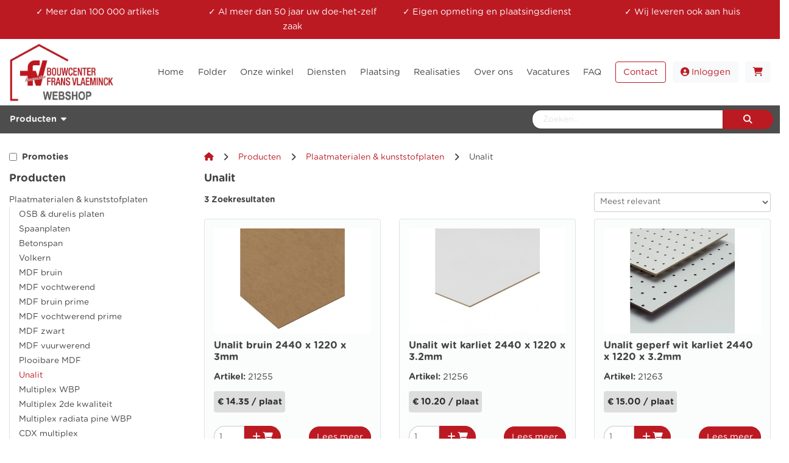

--- FILE ---
content_type: text/html; charset=UTF-8
request_url: https://www.bcfv.be/nl/catalogue/unalit
body_size: 15238
content:
<!doctype html>
<html lang="nl">
<head>
    <meta name="csrf-token" content="KOGal43GiKTib8pt64Wp9HCVoCS3UHnOyGxpAteR" />
<meta http-equiv="Content-Type" content="text/html; charset=utf-8">
<meta name="viewport" content="width=device-width, initial-scale=1, shrink-to-fit=no">
<meta name="description" content="Unalit hardboard is een plaatmateriaal vervaardigd uit duurzame houtvezels. Met behulp van hoge temperaturen en extreme druk wordt de vezelmassa omgevormd tot een stevige plaat op een fijn kopergaasnet."/>
            <link rel="alternate" hreflang="x-default" href="https://www.bcfv.be/nl/catalogue/unalit"/>
    <link rel="canonical" href="https://www.bcfv.be/nl/catalogue/unalit">
<title>Unalit</title>
<link rel="shortcut icon" type="image/x-icon" href="https://www.bcfv.be/favicon.ico" />


<link rel="stylesheet" href="https://www.bcfv.be/node_modules/@fortawesome/fontawesome-free/css/all.min.css" />
<link rel="stylesheet" href="https://www.bcfv.be/assets/frontend/plugins/fancy/jquery.fancybox.min.css" type="text/css"/>
<link rel="stylesheet" href="https://www.bcfv.be/node_modules/password-strength-meter/dist/password.min.css" type="text/css"/>
<link rel="stylesheet" href="https://www.bcfv.be/assets/admin/plugins/switchery/dist/switchery.min.css"/>

    <link rel="stylesheet" href="https://www.bcfv.be/node_modules/@splidejs/splide/dist/css/splide.min.css"/>



    <link rel="stylesheet" href="https://www.bcfv.be/assets/frontend/css/font.css?cache=8" type="text/css"/>
<link rel="stylesheet" href="https://www.bcfv.be/assets/frontend/css/site.css?cache=8" type="text/css"/>
<link href="https://www.bcfv.be/assets/frontend/css/dynamic-slider.css" rel="stylesheet"/>








        <!-- Google Tag Manager -->
    <script>(function(w,d,s,l,i){w[l]=w[l]||[];w[l].push({'gtm.start':
                new Date().getTime(),event:'gtm.js'});var f=d.getElementsByTagName(s)[0],
            j=d.createElement(s),dl=l!='dataLayer'?'&l='+l:'';j.async=true;j.src=
            'https://www.googletagmanager.com/gtm.js?id='+i+dl;f.parentNode.insertBefore(j,f);
        })(window,document,'script','dataLayer','GTM-TLC9Q6MC');</script>
    <!-- End Google Tag Manager -->
    </head>
<body class="content-body">
<!-- Google Tag Manager (noscript) -->
<noscript><iframe src="https://www.googletagmanager.com/ns.html?id=GTM-TLC9Q6MC" height="0" width="0" style="display:none;visibility:hidden"></iframe></noscript>
<!-- End Google Tag Manager (noscript) -->
    <div class="d-lg-block d-none">
        <div id="block-2606" class=" text-white "  style="background-color: #bc1a23" >
    <div class="container-fluid nav-title-group">
        <div class="row m-0">
            <div class="nav-title-item col-6 col-md-4 col-lg" id="block-2607">
    <a href="https://www.bcfv.be/">✓ Meer dan 100 000 artikels</a>
</div><div class="nav-title-item col-6 col-md-4 col-lg" id="block-2608">
    <a href="https://www.bcfv.be/nl/over-ons">✓ Al meer dan 50 jaar uw doe-het-zelf zaak</a>
</div><div class="nav-title-item col-6 col-md-4 col-lg" id="block-2609">
    <a href="https://www.bcfv.be/nl/plaatsing">✓ Eigen opmeting en plaatsingsdienst</a>
</div><div class="nav-title-item col-6 col-md-4 col-lg" id="block-2610">
    <a href="https://www.bcfv.be/nl/levering">✓ Wij leveren ook aan huis</a>
</div>
        </div>
    </div>
</div>
    </div>
    <div class="bg-header">
    <div class="bg-white">
        <div class="container-fluid py-2">
                        <div class="row">
                <div class="col-12 col-sm-4 col-md-4 col-lg-2 logo">
                    <a class="navbar-brand" href="https://www.bcfv.be"><img src="https://www.bcfv.be/assets/frontend/images/logo.jpg" alt="Logo"></a>
                </div>
                <div class="col d-flex justify-content-end">
                    <ul class="nav" id="menu1">
                                                    <li class="d-none d-lg-flex nav-item  align-items-center">
                                                                    <a class="nav-link px-3 " href="https://www.bcfv.be">
                                        <span class="hover-line">
                                            Home
                                        </span>
                                    </a>
                                                            </li>
                                                    <li class="d-none d-lg-flex nav-item  align-items-center">
                                                                    <a class="nav-link px-3 " href="https://www.bcfv.be/nl/folder">
                                        <span class="hover-line">
                                            Folder
                                        </span>
                                    </a>
                                                            </li>
                                                    <li class="d-none d-lg-flex nav-item  align-items-center">
                                                                    <a class="nav-link px-3 " href="https://www.bcfv.be/nl/onze-winkel">
                                        <span class="hover-line">
                                            Onze winkel
                                        </span>
                                    </a>
                                                            </li>
                                                    <li class="d-none d-lg-flex nav-item  align-items-center">
                                                                    <a class="nav-link px-3 " href="https://www.bcfv.be/nl/diensten">
                                        <span class="hover-line">
                                            Diensten
                                        </span>
                                    </a>
                                                            </li>
                                                    <li class="d-none d-lg-flex nav-item  align-items-center">
                                                                    <a class="nav-link px-3 " href="https://www.bcfv.be/nl/plaatsing">
                                        <span class="hover-line">
                                            Plaatsing
                                        </span>
                                    </a>
                                                            </li>
                                                    <li class="d-none d-lg-flex nav-item  align-items-center">
                                                                    <a class="nav-link px-3 " href="https://www.bcfv.be/nl/realisaties">
                                        <span class="hover-line">
                                            Realisaties
                                        </span>
                                    </a>
                                                            </li>
                                                    <li class="d-none d-lg-flex nav-item  align-items-center">
                                                                    <a class="nav-link px-3 " href="https://www.bcfv.be/nl/over-ons">
                                        <span class="hover-line">
                                            Over ons
                                        </span>
                                    </a>
                                                            </li>
                                                    <li class="d-none d-lg-flex nav-item  align-items-center">
                                                                    <a class="nav-link px-3 " href="https://www.bcfv.be/nl/vacatures">
                                        <span class="hover-line">
                                            Vacatures
                                        </span>
                                    </a>
                                                            </li>
                                                    <li class="d-none d-lg-flex nav-item  align-items-center">
                                                                    <a class="nav-link px-3 " href="https://www.bcfv.be/nl/faq">
                                        <span class="hover-line">
                                            FAQ
                                        </span>
                                    </a>
                                                            </li>
                        
                        <li class="nav-item d-flex align-items-center py-2 pl-3">
                            <a href="https://www.bcfv.be/nl/contact" class="btn btn-outline-primary">Contact</a>
                        </li>

                                                                            <li class="nav-item d-flex align-items-center py-2 pl-3 d-none">
                                <a href="https://www.bcfv.be/nl/portal/login" class="btn btn-light">
                            <span class="text-primary">
                            <i class="fa fa-user-circle"></i>
                            Inloggen
                            </span>
                                </a>
                            </li>
                                                <li class="nav-item d-flex align-items-center py-2 pl-3">
                            <a href="https://www.bcfv.be/nl/portal/cart" class="btn btn-light">
                                <span class="text-primary">
                                    <i class="fa fa-cart-shopping"></i>
                                </span>
                                <span id="cart-count">
                                                                    </span>
                            </a>
                        </li>
                    </ul>
                </div>
            </div>
        </div>
    </div>
    <div class="container-fluid p-0 ">
        <div class="row position-relative justify-content-end ">
            <div class="col-8 position-unset d-none d-lg-flex">
                <ul class="nav category-menu">
                                            <li class="nav-item d-flex align-items-center category-menu-item">
                            <a href="https://www.bcfv.be" class="nav-link py-3">
                                <strong> Producten <i class="pl-1 fa fa-caret-down"></i> </strong>
                            </a>
                                                            <div class="category-sub-menu nav shadow-sm">
                                    <div class="category-sub-menu-left">
                                                                                    <a class="category-sub-menu-item nav-link py-3 px-4" href="https://www.bcfv.be/nl/catalogue/plaatmaterialen-kunststofplaten" onmouseover="project.showCategoryMenu('257')">
                                                <strong>
                                                    Plaatmaterialen &amp; kunststofplaten
                                                </strong>
                                            </a>
                                                                                                                                <a class="category-sub-menu-item nav-link py-3 px-4" href="https://www.bcfv.be/nl/catalogue/niet-behandeld-constructiehout" onmouseover="project.showCategoryMenu('270')">
                                                <strong>
                                                    Niet behandeld constructiehout
                                                </strong>
                                            </a>
                                                                                                                                <a class="category-sub-menu-item nav-link py-3 px-4" href="https://www.bcfv.be/nl/catalogue/behandeld-constructiehout" onmouseover="project.showCategoryMenu('431')">
                                                <strong>
                                                    Behandeld constructiehout
                                                </strong>
                                            </a>
                                                                                                                                <a class="category-sub-menu-item nav-link py-3 px-4" href="https://www.bcfv.be/nl/catalogue/isolatie" onmouseover="project.showCategoryMenu('269')">
                                                <strong>
                                                    Isolatie
                                                </strong>
                                            </a>
                                                                                                                                <a class="category-sub-menu-item nav-link py-3 px-4" href="https://www.bcfv.be/nl/catalogue/dakbedekking" onmouseover="project.showCategoryMenu('68')">
                                                <strong>
                                                    Dakbedekking
                                                </strong>
                                            </a>
                                                                                                                                <a class="category-sub-menu-item nav-link py-3 px-4" href="https://www.bcfv.be" onmouseover="project.showCategoryMenu('0')">
                                                <strong>
                                                   Bekijk meer
                                                </strong>
                                            </a>
                                                                            </div>
                                    <div class="category-sub-menu-right row m-0">
                                                                                                                                    <div class="category-sub-sub-menu col-3 p-4" data-parent="257">
                                                    <a class="w-100 nav-link p-0 mb-1" href="https://www.bcfv.be/nl/catalogue/osb-durelis-platen">
                                                        <strong>OSB &amp; durelis platen</strong>
                                                    </a>
                                                                                                                                                        </div>
                                                                                            <div class="category-sub-sub-menu col-3 p-4" data-parent="257">
                                                    <a class="w-100 nav-link p-0 mb-1" href="https://www.bcfv.be/nl/catalogue/spaanplaten">
                                                        <strong>Spaanplaten</strong>
                                                    </a>
                                                                                                                                                        </div>
                                                                                            <div class="category-sub-sub-menu col-3 p-4" data-parent="257">
                                                    <a class="w-100 nav-link p-0 mb-1" href="https://www.bcfv.be/nl/catalogue/betonspan">
                                                        <strong>Betonspan</strong>
                                                    </a>
                                                                                                                                                        </div>
                                                                                            <div class="category-sub-sub-menu col-3 p-4" data-parent="257">
                                                    <a class="w-100 nav-link p-0 mb-1" href="https://www.bcfv.be/nl/catalogue/volkern">
                                                        <strong>Volkern</strong>
                                                    </a>
                                                                                                                                                        </div>
                                                                                            <div class="category-sub-sub-menu col-3 p-4" data-parent="257">
                                                    <a class="w-100 nav-link p-0 mb-1" href="https://www.bcfv.be/nl/catalogue/mdf-bruin">
                                                        <strong>MDF bruin</strong>
                                                    </a>
                                                                                                                                                        </div>
                                                                                            <div class="category-sub-sub-menu col-3 p-4" data-parent="257">
                                                    <a class="w-100 nav-link p-0 mb-1" href="https://www.bcfv.be/nl/catalogue/mdf-vochtwerend">
                                                        <strong>MDF vochtwerend</strong>
                                                    </a>
                                                                                                                                                        </div>
                                                                                            <div class="category-sub-sub-menu col-3 p-4" data-parent="257">
                                                    <a class="w-100 nav-link p-0 mb-1" href="https://www.bcfv.be/nl/catalogue/mdf-bruin-prime">
                                                        <strong>MDF bruin prime</strong>
                                                    </a>
                                                                                                                                                        </div>
                                                                                            <div class="category-sub-sub-menu col-3 p-4" data-parent="257">
                                                    <a class="w-100 nav-link p-0 mb-1" href="https://www.bcfv.be/nl/catalogue/mdf-vochtwerend-prime">
                                                        <strong>MDF vochtwerend prime</strong>
                                                    </a>
                                                                                                                                                        </div>
                                                                                            <div class="category-sub-sub-menu col-3 p-4" data-parent="257">
                                                    <a class="w-100 nav-link p-0 mb-1" href="https://www.bcfv.be/nl/catalogue/mdf-zwart">
                                                        <strong>MDF zwart</strong>
                                                    </a>
                                                                                                                                                        </div>
                                                                                            <div class="category-sub-sub-menu col-3 p-4" data-parent="257">
                                                    <a class="w-100 nav-link p-0 mb-1" href="https://www.bcfv.be/nl/catalogue/mdf-vuurwerend">
                                                        <strong>MDF vuurwerend</strong>
                                                    </a>
                                                                                                                                                        </div>
                                                                                            <div class="category-sub-sub-menu col-3 p-4" data-parent="257">
                                                    <a class="w-100 nav-link p-0 mb-1" href="https://www.bcfv.be/nl/catalogue/plooibare-mdf">
                                                        <strong>Plooibare MDF</strong>
                                                    </a>
                                                                                                                                                        </div>
                                                                                            <div class="category-sub-sub-menu col-3 p-4" data-parent="257">
                                                    <a class="w-100 nav-link p-0 mb-1" href="https://www.bcfv.be/nl/catalogue/unalit">
                                                        <strong>Unalit</strong>
                                                    </a>
                                                                                                                                                        </div>
                                                                                            <div class="category-sub-sub-menu col-3 p-4" data-parent="257">
                                                    <a class="w-100 nav-link p-0 mb-1" href="https://www.bcfv.be/nl/catalogue/multiplex-wbp">
                                                        <strong>Multiplex WBP</strong>
                                                    </a>
                                                                                                                                                        </div>
                                                                                            <div class="category-sub-sub-menu col-3 p-4" data-parent="257">
                                                    <a class="w-100 nav-link p-0 mb-1" href="https://www.bcfv.be/nl/catalogue/multiplex-2de-kwaliteit">
                                                        <strong>Multiplex 2de kwaliteit</strong>
                                                    </a>
                                                                                                                                                        </div>
                                                                                            <div class="category-sub-sub-menu col-3 p-4" data-parent="257">
                                                    <a class="w-100 nav-link p-0 mb-1" href="https://www.bcfv.be/nl/catalogue/multiplex-radiata-pine-wbp">
                                                        <strong>Multiplex radiata pine WBP</strong>
                                                    </a>
                                                                                                                                                        </div>
                                                                                            <div class="category-sub-sub-menu col-3 p-4" data-parent="257">
                                                    <a class="w-100 nav-link p-0 mb-1" href="https://www.bcfv.be/nl/catalogue/cdx-multiplex">
                                                        <strong>CDX multiplex</strong>
                                                    </a>
                                                                                                                                                        </div>
                                                                                            <div class="category-sub-sub-menu col-3 p-4" data-parent="257">
                                                    <a class="w-100 nav-link p-0 mb-1" href="https://www.bcfv.be/nl/catalogue/multiplex-publipaint">
                                                        <strong>Multiplex Publipaint</strong>
                                                    </a>
                                                                                                                                                        </div>
                                                                                            <div class="category-sub-sub-menu col-3 p-4" data-parent="257">
                                                    <a class="w-100 nav-link p-0 mb-1" href="https://www.bcfv.be/nl/catalogue/gegroefde-multiplex-wbp">
                                                        <strong>Gegroefde multiplex WBP</strong>
                                                    </a>
                                                                                                                                                        </div>
                                                                                            <div class="category-sub-sub-menu col-3 p-4" data-parent="257">
                                                    <a class="w-100 nav-link p-0 mb-1" href="https://www.bcfv.be/nl/catalogue/plooibare-multiplex">
                                                        <strong>Plooibare multiplex</strong>
                                                    </a>
                                                                                                                                                        </div>
                                                                                            <div class="category-sub-sub-menu col-3 p-4" data-parent="257">
                                                    <a class="w-100 nav-link p-0 mb-1" href="https://www.bcfv.be/nl/catalogue/betonplex-glad">
                                                        <strong>Betonplex glad</strong>
                                                    </a>
                                                                                                                                                        </div>
                                                                                            <div class="category-sub-sub-menu col-3 p-4" data-parent="257">
                                                    <a class="w-100 nav-link p-0 mb-1" href="https://www.bcfv.be/nl/catalogue/betonplex-antislip">
                                                        <strong>Betonplex antislip</strong>
                                                    </a>
                                                                                                                                                        </div>
                                                                                            <div class="category-sub-sub-menu col-3 p-4" data-parent="257">
                                                    <a class="w-100 nav-link p-0 mb-1" href="https://www.bcfv.be/nl/catalogue/betonplex-2de-kwaliteit">
                                                        <strong>Betonplex 2de kwaliteit</strong>
                                                    </a>
                                                                                                                                                        </div>
                                                                                            <div class="category-sub-sub-menu col-3 p-4" data-parent="257">
                                                    <a class="w-100 nav-link p-0 mb-1" href="https://www.bcfv.be/nl/catalogue/laminaatplaten">
                                                        <strong>Laminaatplaten</strong>
                                                    </a>
                                                                                                                                                        </div>
                                                                                            <div class="category-sub-sub-menu col-3 p-4" data-parent="257">
                                                    <a class="w-100 nav-link p-0 mb-1" href="https://www.bcfv.be/nl/catalogue/melamineplaten">
                                                        <strong>Melamineplaten</strong>
                                                    </a>
                                                                                                                                                        </div>
                                                                                            <div class="category-sub-sub-menu col-3 p-4" data-parent="257">
                                                    <a class="w-100 nav-link p-0 mb-1" href="https://www.bcfv.be/nl/catalogue/meubelpanelen-wit">
                                                        <strong>Meubelpaneel wit</strong>
                                                    </a>
                                                                                                                                                        </div>
                                                                                            <div class="category-sub-sub-menu col-3 p-4" data-parent="257">
                                                    <a class="w-100 nav-link p-0 mb-1" href="https://www.bcfv.be/nl/catalogue/gekleurde-meubelpanelen">
                                                        <strong>Gekleurde meubelpanelen</strong>
                                                    </a>
                                                                                                                                                        </div>
                                                                                            <div class="category-sub-sub-menu col-3 p-4" data-parent="257">
                                                    <a class="w-100 nav-link p-0 mb-1" href="https://www.bcfv.be/nl/catalogue/keuken-werkbladen-laminaat">
                                                        <strong>Keuken werkbladen (laminaat)</strong>
                                                    </a>
                                                                                                                                                        </div>
                                                                                            <div class="category-sub-sub-menu col-3 p-4" data-parent="257">
                                                    <a class="w-100 nav-link p-0 mb-1" href="https://www.bcfv.be/nl/catalogue/cando-werkbladen-melamine">
                                                        <strong>Melamine werkbladen</strong>
                                                    </a>
                                                                                                                                                        </div>
                                                                                            <div class="category-sub-sub-menu col-3 p-4" data-parent="257">
                                                    <a class="w-100 nav-link p-0 mb-1" href="https://www.bcfv.be/nl/catalogue/massieve-werkbladen">
                                                        <strong>Massieve werkbladen</strong>
                                                    </a>
                                                                                                                                                        </div>
                                                                                            <div class="category-sub-sub-menu col-3 p-4" data-parent="257">
                                                    <a class="w-100 nav-link p-0 mb-1" href="https://www.bcfv.be/nl/catalogue/cando-massieve-panelen-eik">
                                                        <strong>Massieve panelen eik</strong>
                                                    </a>
                                                                                                                                                        </div>
                                                                                            <div class="category-sub-sub-menu col-3 p-4" data-parent="257">
                                                    <a class="w-100 nav-link p-0 mb-1" href="https://www.bcfv.be/nl/catalogue/cando-massieve-panelen-beuk">
                                                        <strong>Massieve panelen beuk</strong>
                                                    </a>
                                                                                                                                                        </div>
                                                                                            <div class="category-sub-sub-menu col-3 p-4" data-parent="257">
                                                    <a class="w-100 nav-link p-0 mb-1" href="https://www.bcfv.be/nl/catalogue/cando-massieve-panelen-vuren">
                                                        <strong>Massieve panelen vuren</strong>
                                                    </a>
                                                                                                                                                        </div>
                                                                                            <div class="category-sub-sub-menu col-3 p-4" data-parent="257">
                                                    <a class="w-100 nav-link p-0 mb-1" href="https://www.bcfv.be/nl/catalogue/polycarbonaat-massief-helder">
                                                        <strong>Polycarbonaat massief helder</strong>
                                                    </a>
                                                                                                                                                        </div>
                                                                                            <div class="category-sub-sub-menu col-3 p-4" data-parent="257">
                                                    <a class="w-100 nav-link p-0 mb-1" href="https://www.bcfv.be/nl/catalogue/plexiglas-massief-helder">
                                                        <strong>Plexiglas massief helder</strong>
                                                    </a>
                                                                                                                                                        </div>
                                                                                            <div class="category-sub-sub-menu col-3 p-4" data-parent="257">
                                                    <a class="w-100 nav-link p-0 mb-1" href="https://www.bcfv.be/nl/catalogue/plexiglas-massief-opaal">
                                                        <strong>Plexiglas massief opaal</strong>
                                                    </a>
                                                                                                                                                        </div>
                                                                                            <div class="category-sub-sub-menu col-3 p-4" data-parent="257">
                                                    <a class="w-100 nav-link p-0 mb-1" href="https://www.bcfv.be/nl/catalogue/pvc-foam">
                                                        <strong>PVC foam</strong>
                                                    </a>
                                                                                                                                                        </div>
                                                                                                                                                                                <div class="category-sub-sub-menu col-3 p-4" data-parent="270">
                                                    <a class="w-100 nav-link p-0 mb-1" href="https://www.bcfv.be/nl/catalogue/sls-kepers">
                                                        <strong>SLS kepers</strong>
                                                    </a>
                                                                                                                                                        </div>
                                                                                            <div class="category-sub-sub-menu col-3 p-4" data-parent="270">
                                                    <a class="w-100 nav-link p-0 mb-1" href="https://www.bcfv.be/nl/catalogue/douglas-madrier-225-x-75">
                                                        <strong>Douglas madrier 75x225</strong>
                                                    </a>
                                                                                                                                                        </div>
                                                                                            <div class="category-sub-sub-menu col-3 p-4" data-parent="270">
                                                    <a class="w-100 nav-link p-0 mb-1" href="https://www.bcfv.be/nl/catalogue/douglas-baddens-65x180">
                                                        <strong>Douglas baddens 65x180</strong>
                                                    </a>
                                                                                                                                                        </div>
                                                                                            <div class="category-sub-sub-menu col-3 p-4" data-parent="270">
                                                    <a class="w-100 nav-link p-0 mb-1" href="https://www.bcfv.be/nl/catalogue/douglas-baddens-65x150">
                                                        <strong>Douglas baddens 65x150</strong>
                                                    </a>
                                                                                                                                                        </div>
                                                                                            <div class="category-sub-sub-menu col-3 p-4" data-parent="270">
                                                    <a class="w-100 nav-link p-0 mb-1" href="https://www.bcfv.be/nl/catalogue/douglas-kepers-65x85">
                                                        <strong>Douglas kepers 65x85</strong>
                                                    </a>
                                                                                                                                                        </div>
                                                                                            <div class="category-sub-sub-menu col-3 p-4" data-parent="270">
                                                    <a class="w-100 nav-link p-0 mb-1" href="https://www.bcfv.be/nl/catalogue/douglas-valiezen-32x180">
                                                        <strong>Douglas valiezen 32x180</strong>
                                                    </a>
                                                                                                                                                        </div>
                                                                                            <div class="category-sub-sub-menu col-3 p-4" data-parent="270">
                                                    <a class="w-100 nav-link p-0 mb-1" href="https://www.bcfv.be/nl/catalogue/douglas-valiezen-32x150">
                                                        <strong>Douglas valiezen 32x150</strong>
                                                    </a>
                                                                                                                                                        </div>
                                                                                            <div class="category-sub-sub-menu col-3 p-4" data-parent="270">
                                                    <a class="w-100 nav-link p-0 mb-1" href="https://www.bcfv.be/nl/catalogue/steigerhout">
                                                        <strong>Steigerhout</strong>
                                                    </a>
                                                                                                                                                        </div>
                                                                                            <div class="category-sub-sub-menu col-3 p-4" data-parent="270">
                                                    <a class="w-100 nav-link p-0 mb-1" href="https://www.bcfv.be/nl/catalogue/valiezeplanken-ongeschaafd-19x100">
                                                        <strong>Valiezeplanken ongeschaafd 19x100</strong>
                                                    </a>
                                                                                                                                                        </div>
                                                                                            <div class="category-sub-sub-menu col-3 p-4" data-parent="270">
                                                    <a class="w-100 nav-link p-0 mb-1" href="https://www.bcfv.be/nl/catalogue/valiezeplanken-ongeschaafd-25x100">
                                                        <strong>Valiezeplanken ongeschaafd 25x100</strong>
                                                    </a>
                                                                                                                                                        </div>
                                                                                            <div class="category-sub-sub-menu col-3 p-4" data-parent="270">
                                                    <a class="w-100 nav-link p-0 mb-1" href="https://www.bcfv.be/nl/catalogue/valiezeplanken-ongeschaafd-25x125">
                                                        <strong>Valiezeplanken ongeschaafd 25x125</strong>
                                                    </a>
                                                                                                                                                        </div>
                                                                                            <div class="category-sub-sub-menu col-3 p-4" data-parent="270">
                                                    <a class="w-100 nav-link p-0 mb-1" href="https://www.bcfv.be/nl/catalogue/valiezeplanken-ongeschaafd-25x150">
                                                        <strong>Valiezeplanken ongeschaafd 25x150</strong>
                                                    </a>
                                                                                                                                                        </div>
                                                                                            <div class="category-sub-sub-menu col-3 p-4" data-parent="270">
                                                    <a class="w-100 nav-link p-0 mb-1" href="https://www.bcfv.be/nl/catalogue/valiezeplanken-geschaafd-22x95">
                                                        <strong>Valiezeplanken geschaafd 22x95</strong>
                                                    </a>
                                                                                                                                                        </div>
                                                                                            <div class="category-sub-sub-menu col-3 p-4" data-parent="270">
                                                    <a class="w-100 nav-link p-0 mb-1" href="https://www.bcfv.be/nl/catalogue/ruw-vuren">
                                                        <strong>Ruw vuren</strong>
                                                    </a>
                                                                                                                                                        </div>
                                                                                            <div class="category-sub-sub-menu col-3 p-4" data-parent="270">
                                                    <a class="w-100 nav-link p-0 mb-1" href="https://www.bcfv.be/nl/catalogue/promopack-ruw-vuren">
                                                        <strong>Promopack ruw vuren</strong>
                                                    </a>
                                                                                                                                                        </div>
                                                                                            <div class="category-sub-sub-menu col-3 p-4" data-parent="270">
                                                    <a class="w-100 nav-link p-0 mb-1" href="https://www.bcfv.be/nl/catalogue/promopack-geschaafd-vuren">
                                                        <strong>Promopack geschaafd vuren</strong>
                                                    </a>
                                                                                                                                                        </div>
                                                                                            <div class="category-sub-sub-menu col-3 p-4" data-parent="270">
                                                    <a class="w-100 nav-link p-0 mb-1" href="https://www.bcfv.be/nl/catalogue/plafondlatten-geschaafd-22x45">
                                                        <strong>Plafondlatten geschaafd 22x45</strong>
                                                    </a>
                                                                                                                                                        </div>
                                                                                            <div class="category-sub-sub-menu col-3 p-4" data-parent="270">
                                                    <a class="w-100 nav-link p-0 mb-1" href="https://www.bcfv.be/nl/catalogue/vuren-latten-planken-balken">
                                                        <strong>Vuren latten, planken &amp; balken</strong>
                                                    </a>
                                                                                                                                                        </div>
                                                                                            <div class="category-sub-sub-menu col-3 p-4" data-parent="270">
                                                    <a class="w-100 nav-link p-0 mb-1" href="https://www.bcfv.be/nl/catalogue/hardhouten-latten-planken-balken">
                                                        <strong>Hardhouten latten, planken &amp; balken</strong>
                                                    </a>
                                                                                                                                                        </div>
                                                                                            <div class="category-sub-sub-menu col-3 p-4" data-parent="270">
                                                    <a class="w-100 nav-link p-0 mb-1" href="https://www.bcfv.be/nl/catalogue/barnwood-hout">
                                                        <strong>Barnwood hout</strong>
                                                    </a>
                                                                                                                                                        </div>
                                                                                            <div class="category-sub-sub-menu col-3 p-4" data-parent="270">
                                                    <a class="w-100 nav-link p-0 mb-1" href="https://www.bcfv.be/nl/catalogue/stormplanken">
                                                        <strong>Stormplanken</strong>
                                                    </a>
                                                                                                                                                        </div>
                                                                                            <div class="category-sub-sub-menu col-3 p-4" data-parent="270">
                                                    <a class="w-100 nav-link p-0 mb-1" href="https://www.bcfv.be/nl/catalogue/onderliggers">
                                                        <strong>Onderliggers</strong>
                                                    </a>
                                                                                                                                                        </div>
                                                                                            <div class="category-sub-sub-menu col-3 p-4" data-parent="270">
                                                    <a class="w-100 nav-link p-0 mb-1" href="https://www.bcfv.be/nl/catalogue/onbehandelde-terrasplanken">
                                                        <strong>Onbehandelde terrasplanken</strong>
                                                    </a>
                                                                                                                                                        </div>
                                                                                            <div class="category-sub-sub-menu col-3 p-4" data-parent="270">
                                                    <a class="w-100 nav-link p-0 mb-1" href="https://www.bcfv.be/nl/catalogue/schroten-wit-noords-dennen">
                                                        <strong>Schroten wit noords dennen</strong>
                                                    </a>
                                                                                                                                                        </div>
                                                                                                                                                                                <div class="category-sub-sub-menu col-3 p-4" data-parent="431">
                                                    <a class="w-100 nav-link p-0 mb-1" href="https://www.bcfv.be/nl/catalogue/sls-kepers-gedrenkt">
                                                        <strong>SLS kepers gedrenkt</strong>
                                                    </a>
                                                                                                                                                        </div>
                                                                                            <div class="category-sub-sub-menu col-3 p-4" data-parent="431">
                                                    <a class="w-100 nav-link p-0 mb-1" href="https://www.bcfv.be/nl/catalogue/valiezeplanken-geschaafd-gedrenkt">
                                                        <strong>Valiezeplanken geschaafd gedrenkt</strong>
                                                    </a>
                                                                                                                                                        </div>
                                                                                            <div class="category-sub-sub-menu col-3 p-4" data-parent="431">
                                                    <a class="w-100 nav-link p-0 mb-1" href="https://www.bcfv.be/nl/catalogue/plafondlatten-geschaafd-gedrenkt">
                                                        <strong>Plafondlatten geschaafd gedrenkt</strong>
                                                    </a>
                                                                                                                                                        </div>
                                                                                            <div class="category-sub-sub-menu col-3 p-4" data-parent="431">
                                                    <a class="w-100 nav-link p-0 mb-1" href="https://www.bcfv.be/nl/catalogue/panlatten-stoflatten">
                                                        <strong>Panlatten &amp; stoflatten</strong>
                                                    </a>
                                                                                                                                                        </div>
                                                                                            <div class="category-sub-sub-menu col-3 p-4" data-parent="431">
                                                    <a class="w-100 nav-link p-0 mb-1" href="https://www.bcfv.be/nl/catalogue/constructiehout-grenen">
                                                        <strong>Constructiehout grenen</strong>
                                                    </a>
                                                                                                                                                        </div>
                                                                                            <div class="category-sub-sub-menu col-3 p-4" data-parent="431">
                                                    <a class="w-100 nav-link p-0 mb-1" href="https://www.bcfv.be/nl/catalogue/planchetten-grenen-gedrenkt-douglas">
                                                        <strong>Planchetten grenen gedrenkt &amp; douglas</strong>
                                                    </a>
                                                                                                                                                        </div>
                                                                                            <div class="category-sub-sub-menu col-3 p-4" data-parent="431">
                                                    <a class="w-100 nav-link p-0 mb-1" href="https://www.bcfv.be/nl/catalogue/vierkante-tuinpalen-grenen">
                                                        <strong>Vierkante tuinpalen grenen</strong>
                                                    </a>
                                                                                                                                                        </div>
                                                                                            <div class="category-sub-sub-menu col-3 p-4" data-parent="431">
                                                    <a class="w-100 nav-link p-0 mb-1" href="https://www.bcfv.be/nl/catalogue/promopack-geimpregneerd-vuren">
                                                        <strong>Promopack geïmpregneerd vuren</strong>
                                                    </a>
                                                                                                                                                        </div>
                                                                                            <div class="category-sub-sub-menu col-3 p-4" data-parent="431">
                                                    <a class="w-100 nav-link p-0 mb-1" href="https://www.bcfv.be/nl/catalogue/constructiehout-red-wood">
                                                        <strong>Constructiehout red wood</strong>
                                                    </a>
                                                                                                                                                        </div>
                                                                                            <div class="category-sub-sub-menu col-3 p-4" data-parent="431">
                                                    <a class="w-100 nav-link p-0 mb-1" href="https://www.bcfv.be/nl/catalogue/planchetten-red-wood">
                                                        <strong>Planchetten red wood</strong>
                                                    </a>
                                                                                                                                                        </div>
                                                                                            <div class="category-sub-sub-menu col-3 p-4" data-parent="431">
                                                    <a class="w-100 nav-link p-0 mb-1" href="https://www.bcfv.be/nl/catalogue/vierkante-tuinpalen-red-wood">
                                                        <strong>Vierkante tuinpalen red wood</strong>
                                                    </a>
                                                                                                                                                        </div>
                                                                                            <div class="category-sub-sub-menu col-3 p-4" data-parent="431">
                                                    <a class="w-100 nav-link p-0 mb-1" href="https://www.bcfv.be/nl/catalogue/toebehoren-vierkante-tuinpalen">
                                                        <strong>Toebehoren vierkante tuinpalen</strong>
                                                    </a>
                                                                                                                                                        </div>
                                                                                            <div class="category-sub-sub-menu col-3 p-4" data-parent="431">
                                                    <a class="w-100 nav-link p-0 mb-1" href="https://www.bcfv.be/nl/catalogue/minibiels">
                                                        <strong>Minibiels</strong>
                                                    </a>
                                                                                                                                                        </div>
                                                                                            <div class="category-sub-sub-menu col-3 p-4" data-parent="431">
                                                    <a class="w-100 nav-link p-0 mb-1" href="https://www.bcfv.be/nl/catalogue/behandelde-terrasplanken">
                                                        <strong>Behandelde terrasplanken</strong>
                                                    </a>
                                                                                                                                                        </div>
                                                                                                                                                                                <div class="category-sub-sub-menu col-3 p-4" data-parent="269">
                                                    <a class="w-100 nav-link p-0 mb-1" href="https://www.bcfv.be/nl/catalogue/ursa-terra-ursaroll-met-spijkerflens">
                                                        <strong>Ursa Terra, Ursaroll met spijkerflens</strong>
                                                    </a>
                                                                                                                                                        </div>
                                                                                            <div class="category-sub-sub-menu col-3 p-4" data-parent="269">
                                                    <a class="w-100 nav-link p-0 mb-1" href="https://www.bcfv.be/nl/catalogue/ursa-terra-hometec-35">
                                                        <strong>Ursa Terra, Hometec 35</strong>
                                                    </a>
                                                                                                                                                        </div>
                                                                                            <div class="category-sub-sub-menu col-3 p-4" data-parent="269">
                                                    <a class="w-100 nav-link p-0 mb-1" href="https://www.bcfv.be/nl/catalogue/rotswol">
                                                        <strong>Rotswol</strong>
                                                    </a>
                                                                                                                                                        </div>
                                                                                            <div class="category-sub-sub-menu col-3 p-4" data-parent="269">
                                                    <a class="w-100 nav-link p-0 mb-1" href="https://www.bcfv.be/nl/catalogue/geluidsisolatie">
                                                        <strong>Geluidsisolatie</strong>
                                                    </a>
                                                                                                                                                        </div>
                                                                                            <div class="category-sub-sub-menu col-3 p-4" data-parent="269">
                                                    <a class="w-100 nav-link p-0 mb-1" href="https://www.bcfv.be/nl/catalogue/pir-panelen">
                                                        <strong>PIR panelen</strong>
                                                    </a>
                                                                                                                                                        </div>
                                                                                            <div class="category-sub-sub-menu col-3 p-4" data-parent="269">
                                                    <a class="w-100 nav-link p-0 mb-1" href="https://www.bcfv.be/nl/catalogue/ursa-xps-panelen">
                                                        <strong>Ursa XPS panelen</strong>
                                                    </a>
                                                                                                                                                        </div>
                                                                                            <div class="category-sub-sub-menu col-3 p-4" data-parent="269">
                                                    <a class="w-100 nav-link p-0 mb-1" href="https://www.bcfv.be/nl/catalogue/aluthermo-quattro">
                                                        <strong>Aluthermo Quattro</strong>
                                                    </a>
                                                                                                                                                        </div>
                                                                                            <div class="category-sub-sub-menu col-3 p-4" data-parent="269">
                                                    <a class="w-100 nav-link p-0 mb-1" href="https://www.bcfv.be/nl/catalogue/isolatie-toebehoren">
                                                        <strong>Isolatie toebehoren</strong>
                                                    </a>
                                                                                                                                                        </div>
                                                                                            <div class="category-sub-sub-menu col-3 p-4" data-parent="269">
                                                    <a class="w-100 nav-link p-0 mb-1" href="https://www.bcfv.be/nl/catalogue/radiatorfolie">
                                                        <strong>Radiatorfolie</strong>
                                                    </a>
                                                                                                                                                        </div>
                                                                                            <div class="category-sub-sub-menu col-3 p-4" data-parent="269">
                                                    <a class="w-100 nav-link p-0 mb-1" href="https://www.bcfv.be/nl/catalogue/noppisol">
                                                        <strong>Noppisol</strong>
                                                    </a>
                                                                                                                                                        </div>
                                                                                            <div class="category-sub-sub-menu col-3 p-4" data-parent="269">
                                                    <a class="w-100 nav-link p-0 mb-1" href="https://www.bcfv.be/nl/catalogue/randisolatie">
                                                        <strong>Randisolatie</strong>
                                                    </a>
                                                                                                                                                        </div>
                                                                                            <div class="category-sub-sub-menu col-3 p-4" data-parent="269">
                                                    <a class="w-100 nav-link p-0 mb-1" href="https://www.bcfv.be/nl/catalogue/buisisolatie">
                                                        <strong>Buisisolatie</strong>
                                                    </a>
                                                                                                                                                        </div>
                                                                                                                                                                                <div class="category-sub-sub-menu col-3 p-4" data-parent="68">
                                                    <a class="w-100 nav-link p-0 mb-1" href="https://www.bcfv.be/nl/catalogue/stalen-dakplaten">
                                                        <strong>Stalen dakplaten</strong>
                                                    </a>
                                                                                                                                                        </div>
                                                                                            <div class="category-sub-sub-menu col-3 p-4" data-parent="68">
                                                    <a class="w-100 nav-link p-0 mb-1" href="https://www.bcfv.be/nl/catalogue/ecopanelen">
                                                        <strong>Ecopanelen</strong>
                                                    </a>
                                                                                                                                                        </div>
                                                                                            <div class="category-sub-sub-menu col-3 p-4" data-parent="68">
                                                    <a class="w-100 nav-link p-0 mb-1" href="https://www.bcfv.be/nl/catalogue/lichtstraten">
                                                        <strong>Lichtstraten</strong>
                                                    </a>
                                                                                                                                                        </div>
                                                                                            <div class="category-sub-sub-menu col-3 p-4" data-parent="68">
                                                    <a class="w-100 nav-link p-0 mb-1" href="https://www.bcfv.be/nl/catalogue/toebehoren-dakplaten-ecopanelen">
                                                        <strong>Toebehoren dakplaten &amp; ecopanelen</strong>
                                                    </a>
                                                                                                                                                        </div>
                                                                                            <div class="category-sub-sub-menu col-3 p-4" data-parent="68">
                                                    <a class="w-100 nav-link p-0 mb-1" href="https://www.bcfv.be/nl/catalogue/verandaplaten-topx6-16mm">
                                                        <strong>Verandaplaten TOPX6 - 16mm</strong>
                                                    </a>
                                                                                                                                                        </div>
                                                                                            <div class="category-sub-sub-menu col-3 p-4" data-parent="68">
                                                    <a class="w-100 nav-link p-0 mb-1" href="https://www.bcfv.be/nl/catalogue/verandaplaten-6-10mm">
                                                        <strong>Verandaplaten 6 &amp; 10mm</strong>
                                                    </a>
                                                                                                                                                        </div>
                                                                                            <div class="category-sub-sub-menu col-3 p-4" data-parent="68">
                                                    <a class="w-100 nav-link p-0 mb-1" href="https://www.bcfv.be/nl/catalogue/profielen-verandaplaten">
                                                        <strong>Profielen verandaplaten</strong>
                                                    </a>
                                                                                                                                                        </div>
                                                                                            <div class="category-sub-sub-menu col-3 p-4" data-parent="68">
                                                    <a class="w-100 nav-link p-0 mb-1" href="https://www.bcfv.be/nl/catalogue/toebehoren-verandaplaten">
                                                        <strong>Toebehoren verandaplaten</strong>
                                                    </a>
                                                                                                                                                        </div>
                                                                                            <div class="category-sub-sub-menu col-3 p-4" data-parent="68">
                                                    <a class="w-100 nav-link p-0 mb-1" href="https://www.bcfv.be/nl/catalogue/epdm">
                                                        <strong>EPDM</strong>
                                                    </a>
                                                                                                                                                        </div>
                                                                                            <div class="category-sub-sub-menu col-3 p-4" data-parent="68">
                                                    <a class="w-100 nav-link p-0 mb-1" href="https://www.bcfv.be/nl/catalogue/lijm-epdm">
                                                        <strong>Lijm EPDM</strong>
                                                    </a>
                                                                                                                                                        </div>
                                                                                            <div class="category-sub-sub-menu col-3 p-4" data-parent="68">
                                                    <a class="w-100 nav-link p-0 mb-1" href="https://www.bcfv.be/nl/catalogue/toebehoren-epdm">
                                                        <strong>Toebehoren EPDM</strong>
                                                    </a>
                                                                                                                                                        </div>
                                                                                            <div class="category-sub-sub-menu col-3 p-4" data-parent="68">
                                                    <a class="w-100 nav-link p-0 mb-1" href="https://www.bcfv.be/nl/catalogue/afvoerbuizen-epdm">
                                                        <strong>Afvoerbuizen EPDM</strong>
                                                    </a>
                                                                                                                                                        </div>
                                                                                            <div class="category-sub-sub-menu col-3 p-4" data-parent="68">
                                                    <a class="w-100 nav-link p-0 mb-1" href="https://www.bcfv.be/nl/catalogue/roofing">
                                                        <strong>Roofing</strong>
                                                    </a>
                                                                                                                                                        </div>
                                                                                            <div class="category-sub-sub-menu col-3 p-4" data-parent="68">
                                                    <a class="w-100 nav-link p-0 mb-1" href="https://www.bcfv.be/nl/catalogue/aqua-pan">
                                                        <strong>Aqua-pan</strong>
                                                    </a>
                                                                                                                                                        </div>
                                                                                            <div class="category-sub-sub-menu col-3 p-4" data-parent="68">
                                                    <a class="w-100 nav-link p-0 mb-1" href="https://www.bcfv.be/nl/catalogue/onduline-dakplaten">
                                                        <strong>Onduline dakplaten</strong>
                                                    </a>
                                                                                                                                                        </div>
                                                                                            <div class="category-sub-sub-menu col-3 p-4" data-parent="68">
                                                    <a class="w-100 nav-link p-0 mb-1" href="https://www.bcfv.be/nl/catalogue/shingles">
                                                        <strong>Shingles</strong>
                                                    </a>
                                                                                                                                                        </div>
                                                                                            <div class="category-sub-sub-menu col-3 p-4" data-parent="68">
                                                    <a class="w-100 nav-link p-0 mb-1" href="https://www.bcfv.be/nl/catalogue/dichtingsbanden-lood">
                                                        <strong>Dichtingsbanden &amp; lood</strong>
                                                    </a>
                                                                                                                                                        </div>
                                                                                            <div class="category-sub-sub-menu col-3 p-4" data-parent="68">
                                                    <a class="w-100 nav-link p-0 mb-1" href="https://www.bcfv.be/nl/catalogue/onderdak-platen-folies">
                                                        <strong>Onderdak platen &amp; folies</strong>
                                                    </a>
                                                                                                                                                        </div>
                                                                                            <div class="category-sub-sub-menu col-3 p-4" data-parent="68">
                                                    <a class="w-100 nav-link p-0 mb-1" href="https://www.bcfv.be/nl/catalogue/pvc-golfplaten-7618">
                                                        <strong>PVC golfplaten 76/18</strong>
                                                    </a>
                                                                                                                                                        </div>
                                                                                            <div class="category-sub-sub-menu col-3 p-4" data-parent="68">
                                                    <a class="w-100 nav-link p-0 mb-1" href="https://www.bcfv.be/nl/catalogue/pvc-golfplaten-17751">
                                                        <strong>PVC golfplaten 177/51</strong>
                                                    </a>
                                                                                                                                                        </div>
                                                                                            <div class="category-sub-sub-menu col-3 p-4" data-parent="68">
                                                    <a class="w-100 nav-link p-0 mb-1" href="https://www.bcfv.be/nl/catalogue/pvc-golfplaat-greca-7618">
                                                        <strong>PVC golfplaat greca 76/18</strong>
                                                    </a>
                                                                                                                                                        </div>
                                                                                            <div class="category-sub-sub-menu col-3 p-4" data-parent="68">
                                                    <a class="w-100 nav-link p-0 mb-1" href="https://www.bcfv.be/nl/catalogue/polyester-golfplaten-17751">
                                                        <strong>Polyester golfplaten 177/51</strong>
                                                    </a>
                                                                                                                                                        </div>
                                                                                            <div class="category-sub-sub-menu col-3 p-4" data-parent="68">
                                                    <a class="w-100 nav-link p-0 mb-1" href="https://www.bcfv.be/nl/catalogue/polyester-golfplaten-7618-op-rol">
                                                        <strong>Polyester golfplaten 76/18 op rol</strong>
                                                    </a>
                                                                                                                                                        </div>
                                                                                            <div class="category-sub-sub-menu col-3 p-4" data-parent="68">
                                                    <a class="w-100 nav-link p-0 mb-1" href="https://www.bcfv.be/nl/catalogue/toebehoren-golfplaten">
                                                        <strong>Toebehoren golfplaten</strong>
                                                    </a>
                                                                                                                                                        </div>
                                                                                            <div class="category-sub-sub-menu col-3 p-4" data-parent="68">
                                                    <a class="w-100 nav-link p-0 mb-1" href="https://www.bcfv.be/nl/catalogue/polyester-vlak-1mm">
                                                        <strong>Polyester vlak 1mm</strong>
                                                    </a>
                                                                                                                                                        </div>
                                                                                                                                                                                <div class="category-sub-sub-menu col-3 p-4" data-parent="355">
                                                    <a class="w-100 nav-link p-0 mb-1" href="https://www.bcfv.be/nl/catalogue/cladix-alu-gevelbekleding">
                                                        <strong>Cladix alu gevelbekleding</strong>
                                                    </a>
                                                                                                                                                        </div>
                                                                                            <div class="category-sub-sub-menu col-3 p-4" data-parent="355">
                                                    <a class="w-100 nav-link p-0 mb-1" href="https://www.bcfv.be/nl/catalogue/composiet-planchetten-weo-35">
                                                        <strong>Composiet planchetten WEO 35</strong>
                                                    </a>
                                                                                                                                                        </div>
                                                                                            <div class="category-sub-sub-menu col-3 p-4" data-parent="355">
                                                    <a class="w-100 nav-link p-0 mb-1" href="https://www.bcfv.be/nl/catalogue/composiet-planchetten-weo-60">
                                                        <strong>Composiet planchetten WEO 60</strong>
                                                    </a>
                                                                                                                                                        </div>
                                                                                            <div class="category-sub-sub-menu col-3 p-4" data-parent="355">
                                                    <a class="w-100 nav-link p-0 mb-1" href="https://www.bcfv.be/nl/catalogue/alu-profielen-schroeven-weo-35-60">
                                                        <strong>Alu profielen &amp; schroeven WEO 35 &amp; 60</strong>
                                                    </a>
                                                                                                                                                        </div>
                                                                                            <div class="category-sub-sub-menu col-3 p-4" data-parent="355">
                                                    <a class="w-100 nav-link p-0 mb-1" href="https://www.bcfv.be/nl/catalogue/pvc-planchetten-dumaclin">
                                                        <strong>PVC planchetten Dumaclin</strong>
                                                    </a>
                                                                                                                                                        </div>
                                                                                            <div class="category-sub-sub-menu col-3 p-4" data-parent="355">
                                                    <a class="w-100 nav-link p-0 mb-1" href="https://www.bcfv.be/nl/catalogue/pvc-profielen-dumaclin">
                                                        <strong>PVC profielen Dumaclin</strong>
                                                    </a>
                                                                                                                                                        </div>
                                                                                            <div class="category-sub-sub-menu col-3 p-4" data-parent="355">
                                                    <a class="w-100 nav-link p-0 mb-1" href="https://www.bcfv.be/nl/catalogue/spc-outdoor-panels">
                                                        <strong>SPC Outdoor panels</strong>
                                                    </a>
                                                                                                                                                        </div>
                                                                                            <div class="category-sub-sub-menu col-3 p-4" data-parent="355">
                                                    <a class="w-100 nav-link p-0 mb-1" href="https://www.bcfv.be/nl/catalogue/wandpanelen-profielen">
                                                        <strong>Wandpanelen &amp; profielen</strong>
                                                    </a>
                                                                                                                                                        </div>
                                                                                            <div class="category-sub-sub-menu col-3 p-4" data-parent="355">
                                                    <a class="w-100 nav-link p-0 mb-1" href="https://www.bcfv.be/nl/catalogue/pvc-planchetten-deceuninck">
                                                        <strong>PVC planchetten Deceuninck</strong>
                                                    </a>
                                                                                                                                                        </div>
                                                                                            <div class="category-sub-sub-menu col-3 p-4" data-parent="355">
                                                    <a class="w-100 nav-link p-0 mb-1" href="https://www.bcfv.be/nl/catalogue/pvc-dakranden-hoekpanelen-deceuninck">
                                                        <strong>PVC dakranden &amp; hoekpanelen Deceuninck</strong>
                                                    </a>
                                                                                                                                                        </div>
                                                                                            <div class="category-sub-sub-menu col-3 p-4" data-parent="355">
                                                    <a class="w-100 nav-link p-0 mb-1" href="https://www.bcfv.be/nl/catalogue/pvc-afwerkingsprofielen-deceuninck">
                                                        <strong>PVC afwerkingsprofielen Deceuninck</strong>
                                                    </a>
                                                                                                                                                        </div>
                                                                                            <div class="category-sub-sub-menu col-3 p-4" data-parent="355">
                                                    <a class="w-100 nav-link p-0 mb-1" href="https://www.bcfv.be/nl/catalogue/accesoires-profielen-deceuninck">
                                                        <strong>Accesoires profielen Deceuninck</strong>
                                                    </a>
                                                                                                                                                        </div>
                                                                                            <div class="category-sub-sub-menu col-3 p-4" data-parent="355">
                                                    <a class="w-100 nav-link p-0 mb-1" href="https://www.bcfv.be/nl/catalogue/houten-gevelplanchetten">
                                                        <strong>Houten gevelplanchetten</strong>
                                                    </a>
                                                                                                                                                        </div>
                                                                                            <div class="category-sub-sub-menu col-3 p-4" data-parent="355">
                                                    <a class="w-100 nav-link p-0 mb-1" href="https://www.bcfv.be/nl/catalogue/gevelfolies">
                                                        <strong>Gevelfolies</strong>
                                                    </a>
                                                                                                                                                        </div>
                                                                                            <div class="category-sub-sub-menu col-3 p-4" data-parent="355">
                                                    <a class="w-100 nav-link p-0 mb-1" href="https://www.bcfv.be/nl/catalogue/ventilatieprofielen">
                                                        <strong>Ventilatieprofielen</strong>
                                                    </a>
                                                                                                                                                        </div>
                                                                                                                                                                                <div class="category-sub-sub-menu col-3 p-4" data-parent="271">
                                                    <a class="w-100 nav-link p-0 mb-1" href="https://www.bcfv.be/nl/catalogue/bouwplaten">
                                                        <strong>Bouwplaten</strong>
                                                    </a>
                                                                                                                                                        </div>
                                                                                            <div class="category-sub-sub-menu col-3 p-4" data-parent="271">
                                                    <a class="w-100 nav-link p-0 mb-1" href="https://www.bcfv.be/nl/catalogue/gipsplaten">
                                                        <strong>Gipsplaten</strong>
                                                    </a>
                                                                                                                                                        </div>
                                                                                            <div class="category-sub-sub-menu col-3 p-4" data-parent="271">
                                                    <a class="w-100 nav-link p-0 mb-1" href="https://www.bcfv.be/nl/catalogue/profielen-gipsplaten">
                                                        <strong>Profielen gipsplaten</strong>
                                                    </a>
                                                                                                                                                        </div>
                                                                                            <div class="category-sub-sub-menu col-3 p-4" data-parent="271">
                                                    <a class="w-100 nav-link p-0 mb-1" href="https://www.bcfv.be/nl/catalogue/toebehoren-gipsplaten">
                                                        <strong>Toebehoren gipsplaten</strong>
                                                    </a>
                                                                                                                                                        </div>
                                                                                            <div class="category-sub-sub-menu col-3 p-4" data-parent="271">
                                                    <a class="w-100 nav-link p-0 mb-1" href="https://www.bcfv.be/nl/catalogue/glasvezelwapening">
                                                        <strong>Glasvezelwapening</strong>
                                                    </a>
                                                                                                                                                        </div>
                                                                                            <div class="category-sub-sub-menu col-3 p-4" data-parent="271">
                                                    <a class="w-100 nav-link p-0 mb-1" href="https://www.bcfv.be/nl/catalogue/inspectieluiken">
                                                        <strong>Inspectieluiken</strong>
                                                    </a>
                                                                                                                                                        </div>
                                                                                            <div class="category-sub-sub-menu col-3 p-4" data-parent="271">
                                                    <a class="w-100 nav-link p-0 mb-1" href="https://www.bcfv.be/nl/catalogue/betonnetten-chapenetten-betonijzer">
                                                        <strong>Betonnetten, chapenetten &amp; betonijzer</strong>
                                                    </a>
                                                                                                                                                        </div>
                                                                                            <div class="category-sub-sub-menu col-3 p-4" data-parent="271">
                                                    <a class="w-100 nav-link p-0 mb-1" href="https://www.bcfv.be/nl/catalogue/snelbouwstenen-bakstenen">
                                                        <strong>Snelbouwstenen &amp; bakstenen</strong>
                                                    </a>
                                                                                                                                                        </div>
                                                                                            <div class="category-sub-sub-menu col-3 p-4" data-parent="271">
                                                    <a class="w-100 nav-link p-0 mb-1" href="https://www.bcfv.be/nl/catalogue/linteel">
                                                        <strong>Linteel</strong>
                                                    </a>
                                                                                                                                                        </div>
                                                                                            <div class="category-sub-sub-menu col-3 p-4" data-parent="271">
                                                    <a class="w-100 nav-link p-0 mb-1" href="https://www.bcfv.be/nl/catalogue/bouwschragen-schoren">
                                                        <strong>Bouwschragen &amp; schoren</strong>
                                                    </a>
                                                                                                                                                        </div>
                                                                                            <div class="category-sub-sub-menu col-3 p-4" data-parent="271">
                                                    <a class="w-100 nav-link p-0 mb-1" href="https://www.bcfv.be/nl/catalogue/bouwfolies">
                                                        <strong>Bouwfolies</strong>
                                                    </a>
                                                                                                                                                        </div>
                                                                                            <div class="category-sub-sub-menu col-3 p-4" data-parent="271">
                                                    <a class="w-100 nav-link p-0 mb-1" href="https://www.bcfv.be/nl/catalogue/pvc-kristal-07mm-op-rol">
                                                        <strong>PVC kristal 0.7mm op rol</strong>
                                                    </a>
                                                                                                                                                        </div>
                                                                                            <div class="category-sub-sub-menu col-3 p-4" data-parent="271">
                                                    <a class="w-100 nav-link p-0 mb-1" href="https://www.bcfv.be/nl/catalogue/pvc-strips">
                                                        <strong>PVC strips</strong>
                                                    </a>
                                                                                                                                                        </div>
                                                                                            <div class="category-sub-sub-menu col-3 p-4" data-parent="271">
                                                    <a class="w-100 nav-link p-0 mb-1" href="https://www.bcfv.be/nl/catalogue/noppenfolie">
                                                        <strong>Noppenfolie</strong>
                                                    </a>
                                                                                                                                                        </div>
                                                                                                                                                                                <div class="category-sub-sub-menu col-3 p-4" data-parent="449">
                                                    <a class="w-100 nav-link p-0 mb-1" href="https://www.bcfv.be/nl/catalogue/bouwstoffen-betonmolen">
                                                        <strong>Bouwstoffen &amp; betonmolen</strong>
                                                    </a>
                                                                                                                                                        </div>
                                                                                            <div class="category-sub-sub-menu col-3 p-4" data-parent="449">
                                                    <a class="w-100 nav-link p-0 mb-1" href="https://www.bcfv.be/nl/catalogue/zand">
                                                        <strong>Zand</strong>
                                                    </a>
                                                                                                                                                        </div>
                                                                                            <div class="category-sub-sub-menu col-3 p-4" data-parent="449">
                                                    <a class="w-100 nav-link p-0 mb-1" href="https://www.bcfv.be/nl/catalogue/compaktuna-bouwmaterialen">
                                                        <strong>Compaktuna bouwmaterialen</strong>
                                                    </a>
                                                                                                                                                        </div>
                                                                                            <div class="category-sub-sub-menu col-3 p-4" data-parent="449">
                                                    <a class="w-100 nav-link p-0 mb-1" href="https://www.bcfv.be/nl/catalogue/knauf-bouwmaterialen">
                                                        <strong>Knauf bouwmaterialen</strong>
                                                    </a>
                                                                                                                                                        </div>
                                                                                            <div class="category-sub-sub-menu col-3 p-4" data-parent="449">
                                                    <a class="w-100 nav-link p-0 mb-1" href="https://www.bcfv.be/nl/catalogue/weber-bouwmaterialen">
                                                        <strong>Weber bouwmaterialen</strong>
                                                    </a>
                                                                                                                                                        </div>
                                                                                            <div class="category-sub-sub-menu col-3 p-4" data-parent="449">
                                                    <a class="w-100 nav-link p-0 mb-1" href="https://www.bcfv.be/nl/catalogue/toupret-bouwmaterialen">
                                                        <strong>Toupret bouwmaterialen</strong>
                                                    </a>
                                                                                                                                                        </div>
                                                                                            <div class="category-sub-sub-menu col-3 p-4" data-parent="449">
                                                    <a class="w-100 nav-link p-0 mb-1" href="https://www.bcfv.be/nl/catalogue/rectavit-bouwmaterialen">
                                                        <strong>Rectavit bouwmaterialen</strong>
                                                    </a>
                                                                                                                                                        </div>
                                                                                            <div class="category-sub-sub-menu col-3 p-4" data-parent="449">
                                                    <a class="w-100 nav-link p-0 mb-1" href="https://www.bcfv.be/nl/catalogue/aquaplan-beschermings-producten-voor-muur">
                                                        <strong>Aquaplan beschermings- producten voor muur</strong>
                                                    </a>
                                                                                                                                                        </div>
                                                                                            <div class="category-sub-sub-menu col-3 p-4" data-parent="449">
                                                    <a class="w-100 nav-link p-0 mb-1" href="https://www.bcfv.be/nl/catalogue/aquaplan-beschermings-producten-voor-dak">
                                                        <strong>Aquaplan beschermings- producten voor dak</strong>
                                                    </a>
                                                                                                                                                        </div>
                                                                                            <div class="category-sub-sub-menu col-3 p-4" data-parent="449">
                                                    <a class="w-100 nav-link p-0 mb-1" href="https://www.bcfv.be/nl/catalogue/aquaplan-beschermings-producten-voor-tuin">
                                                        <strong>Aquaplan beschermings- producten voor tuin</strong>
                                                    </a>
                                                                                                                                                        </div>
                                                                                            <div class="category-sub-sub-menu col-3 p-4" data-parent="449">
                                                    <a class="w-100 nav-link p-0 mb-1" href="https://www.bcfv.be/nl/catalogue/bison-rubber-seals">
                                                        <strong>Bison rubber seals</strong>
                                                    </a>
                                                                                                                                                        </div>
                                                                                                                                                                                <div class="category-sub-sub-menu col-3 p-4" data-parent="62">
                                                    <a class="w-100 nav-link p-0 mb-1" href="https://www.bcfv.be/nl/catalogue/pvc-buitendeuren-wit">
                                                        <strong>PVC buitendeuren wit</strong>
                                                    </a>
                                                                                                                                                        </div>
                                                                                            <div class="category-sub-sub-menu col-3 p-4" data-parent="62">
                                                    <a class="w-100 nav-link p-0 mb-1" href="https://www.bcfv.be/nl/catalogue/pvc-buitendeuren-antraciet">
                                                        <strong>PVC buitendeuren antraciet</strong>
                                                    </a>
                                                                                                                                                        </div>
                                                                                            <div class="category-sub-sub-menu col-3 p-4" data-parent="62">
                                                    <a class="w-100 nav-link p-0 mb-1" href="https://www.bcfv.be/nl/catalogue/meranti-buitendeuren">
                                                        <strong>Meranti buitendeuren</strong>
                                                    </a>
                                                                                                                                                        </div>
                                                                                            <div class="category-sub-sub-menu col-3 p-4" data-parent="62">
                                                    <a class="w-100 nav-link p-0 mb-1" href="https://www.bcfv.be/nl/catalogue/toebehoren-pvc-buitendeuren">
                                                        <strong>Toebehoren PVC buitendeuren</strong>
                                                    </a>
                                                                                                                                                        </div>
                                                                                            <div class="category-sub-sub-menu col-3 p-4" data-parent="62">
                                                    <a class="w-100 nav-link p-0 mb-1" href="https://www.bcfv.be/nl/catalogue/pvc-ramen-wit">
                                                        <strong>PVC ramen wit</strong>
                                                    </a>
                                                                                                                                                        </div>
                                                                                            <div class="category-sub-sub-menu col-3 p-4" data-parent="62">
                                                    <a class="w-100 nav-link p-0 mb-1" href="https://www.bcfv.be/nl/catalogue/pvc-ramen-antraciet">
                                                        <strong>PVC ramen antraciet</strong>
                                                    </a>
                                                                                                                                                        </div>
                                                                                            <div class="category-sub-sub-menu col-3 p-4" data-parent="62">
                                                    <a class="w-100 nav-link p-0 mb-1" href="https://www.bcfv.be/nl/catalogue/toebehoren-ramen">
                                                        <strong>Toebehoren ramen</strong>
                                                    </a>
                                                                                                                                                        </div>
                                                                                            <div class="category-sub-sub-menu col-3 p-4" data-parent="62">
                                                    <a class="w-100 nav-link p-0 mb-1" href="https://www.bcfv.be/nl/catalogue/wpc-pvc-vensterbanken">
                                                        <strong>WPC &amp; PVC vensterbanken</strong>
                                                    </a>
                                                                                                                                                        </div>
                                                                                            <div class="category-sub-sub-menu col-3 p-4" data-parent="62">
                                                    <a class="w-100 nav-link p-0 mb-1" href="https://www.bcfv.be/nl/catalogue/cando-vensterbanken">
                                                        <strong>Cando vensterbanken</strong>
                                                    </a>
                                                                                                                                                        </div>
                                                                                            <div class="category-sub-sub-menu col-3 p-4" data-parent="62">
                                                    <a class="w-100 nav-link p-0 mb-1" href="https://www.bcfv.be/nl/catalogue/pvc-raamuitbekledingsprofielen">
                                                        <strong>PVC Raamuitbekledings-profielen</strong>
                                                    </a>
                                                                                                                                                        </div>
                                                                                                                                                                                <div class="category-sub-sub-menu col-3 p-4" data-parent="345">
                                                    <a class="w-100 nav-link p-0 mb-1" href="https://www.bcfv.be/nl/catalogue/rolluikmotoren">
                                                        <strong>Rolluikmotoren</strong>
                                                    </a>
                                                                                                                                                        </div>
                                                                                            <div class="category-sub-sub-menu col-3 p-4" data-parent="345">
                                                    <a class="w-100 nav-link p-0 mb-1" href="https://www.bcfv.be/nl/catalogue/toebehoren-rolluikmotoren">
                                                        <strong>Toebehoren rolluiken</strong>
                                                    </a>
                                                                                                                                                        </div>
                                                                                            <div class="category-sub-sub-menu col-3 p-4" data-parent="345">
                                                    <a class="w-100 nav-link p-0 mb-1" href="https://www.bcfv.be/nl/catalogue/hand-en-wandzenders">
                                                        <strong>Hand - en wandzenders</strong>
                                                    </a>
                                                                                                                                                        </div>
                                                                                            <div class="category-sub-sub-menu col-3 p-4" data-parent="345">
                                                    <a class="w-100 nav-link p-0 mb-1" href="https://www.bcfv.be/nl/catalogue/drukknoppen-draaischakelaars">
                                                        <strong>Drukknoppen &amp; draaischakelaars</strong>
                                                    </a>
                                                                                                                                                        </div>
                                                                                            <div class="category-sub-sub-menu col-3 p-4" data-parent="345">
                                                    <a class="w-100 nav-link p-0 mb-1" href="https://www.bcfv.be/nl/catalogue/rollotron">
                                                        <strong>Rollotron</strong>
                                                    </a>
                                                                                                                                                        </div>
                                                                                            <div class="category-sub-sub-menu col-3 p-4" data-parent="345">
                                                    <a class="w-100 nav-link p-0 mb-1" href="https://www.bcfv.be/nl/catalogue/rolluiklamellen">
                                                        <strong>Rolluiklamellen</strong>
                                                    </a>
                                                                                                                                                        </div>
                                                                                            <div class="category-sub-sub-menu col-3 p-4" data-parent="345">
                                                    <a class="w-100 nav-link p-0 mb-1" href="https://www.bcfv.be/nl/catalogue/toebehoren-rolluikbladen">
                                                        <strong>Toebehoren rolluikbladen</strong>
                                                    </a>
                                                                                                                                                        </div>
                                                                                            <div class="category-sub-sub-menu col-3 p-4" data-parent="345">
                                                    <a class="w-100 nav-link p-0 mb-1" href="https://www.bcfv.be/nl/catalogue/rolluikgeleiders">
                                                        <strong>Rolluikgeleiders</strong>
                                                    </a>
                                                                                                                                                        </div>
                                                                                                                                                                                <div class="category-sub-sub-menu col-3 p-4" data-parent="66">
                                                    <a class="w-100 nav-link p-0 mb-1" href="https://www.bcfv.be/nl/catalogue/sectionale-poorten-hormann">
                                                        <strong>Sectionale poorten Hörmann</strong>
                                                    </a>
                                                                                                                                                        </div>
                                                                                            <div class="category-sub-sub-menu col-3 p-4" data-parent="66">
                                                    <a class="w-100 nav-link p-0 mb-1" href="https://www.bcfv.be/nl/catalogue/motoren-en-railsystemen-hormann">
                                                        <strong>Motoren en railsystemen Hörmann</strong>
                                                    </a>
                                                                                                                                                        </div>
                                                                                            <div class="category-sub-sub-menu col-3 p-4" data-parent="66">
                                                    <a class="w-100 nav-link p-0 mb-1" href="https://www.bcfv.be/nl/catalogue/handzenders-hormann">
                                                        <strong>Handzenders Hörmann</strong>
                                                    </a>
                                                                                                                                                        </div>
                                                                                            <div class="category-sub-sub-menu col-3 p-4" data-parent="66">
                                                    <a class="w-100 nav-link p-0 mb-1" href="https://www.bcfv.be/nl/catalogue/drukknoppen-codeklavieren-hormann">
                                                        <strong>Drukknoppen &amp; codeklavieren Hörmann</strong>
                                                    </a>
                                                                                                                                                        </div>
                                                                                            <div class="category-sub-sub-menu col-3 p-4" data-parent="66">
                                                    <a class="w-100 nav-link p-0 mb-1" href="https://www.bcfv.be/nl/catalogue/ontvangers-fotocellen-hormann">
                                                        <strong>Ontvangers &amp; fotocellen Hörmann</strong>
                                                    </a>
                                                                                                                                                        </div>
                                                                                            <div class="category-sub-sub-menu col-3 p-4" data-parent="66">
                                                    <a class="w-100 nav-link p-0 mb-1" href="https://www.bcfv.be/nl/catalogue/torsieveren-trekveren-hormann">
                                                        <strong>Torsieveren &amp; trekveren Hörmann</strong>
                                                    </a>
                                                                                                                                                        </div>
                                                                                            <div class="category-sub-sub-menu col-3 p-4" data-parent="66">
                                                    <a class="w-100 nav-link p-0 mb-1" href="https://www.bcfv.be/nl/catalogue/diverse-onderdelen-hormann">
                                                        <strong>Diverse onderdelen Hörmann</strong>
                                                    </a>
                                                                                                                                                        </div>
                                                                                            <div class="category-sub-sub-menu col-3 p-4" data-parent="66">
                                                    <a class="w-100 nav-link p-0 mb-1" href="https://www.bcfv.be/nl/catalogue/handzenders-ontvangers-nice">
                                                        <strong>Handzenders &amp; ontvangers Nice</strong>
                                                    </a>
                                                                                                                                                        </div>
                                                                                            <div class="category-sub-sub-menu col-3 p-4" data-parent="66">
                                                    <a class="w-100 nav-link p-0 mb-1" href="https://www.bcfv.be/nl/catalogue/handzenders-en-ontvangers-sommer">
                                                        <strong>Handzenders &amp; ontvangers Sommer</strong>
                                                    </a>
                                                                                                                                                        </div>
                                                                                                                                                                                <div class="category-sub-sub-menu col-3 p-4" data-parent="408">
                                                    <a class="w-100 nav-link p-0 mb-1" href="https://www.bcfv.be/nl/catalogue/levis-verf-voor-binnentoepassing">
                                                        <strong>Levis verf voor binnentoepassing</strong>
                                                    </a>
                                                                                                                                                        </div>
                                                                                            <div class="category-sub-sub-menu col-3 p-4" data-parent="408">
                                                    <a class="w-100 nav-link p-0 mb-1" href="https://www.bcfv.be/nl/catalogue/levis-verf-voor-buitentoepassing">
                                                        <strong>Levis verf voor buitentoepassing</strong>
                                                    </a>
                                                                                                                                                        </div>
                                                                                            <div class="category-sub-sub-menu col-3 p-4" data-parent="408">
                                                    <a class="w-100 nav-link p-0 mb-1" href="https://www.bcfv.be/nl/catalogue/levis-primers">
                                                        <strong>Levis Primers</strong>
                                                    </a>
                                                                                                                                                        </div>
                                                                                            <div class="category-sub-sub-menu col-3 p-4" data-parent="408">
                                                    <a class="w-100 nav-link p-0 mb-1" href="https://www.bcfv.be/nl/catalogue/aqua-primer">
                                                        <strong>Aqua Primer</strong>
                                                    </a>
                                                                                                                                                        </div>
                                                                                            <div class="category-sub-sub-menu col-3 p-4" data-parent="408">
                                                    <a class="w-100 nav-link p-0 mb-1" href="https://www.bcfv.be/nl/catalogue/formule-12-muurverf">
                                                        <strong>Formule 12 muurverf</strong>
                                                    </a>
                                                                                                                                                        </div>
                                                                                                                                                                                <div class="category-sub-sub-menu col-3 p-4" data-parent="1">
                                                    <a class="w-100 nav-link p-0 mb-1" href="https://www.bcfv.be/nl/catalogue/badkamermeubels">
                                                        <strong>Badkamermeubels</strong>
                                                    </a>
                                                                                                                                                        </div>
                                                                                            <div class="category-sub-sub-menu col-3 p-4" data-parent="1">
                                                    <a class="w-100 nav-link p-0 mb-1" href="https://www.bcfv.be/nl/catalogue/spiegels">
                                                        <strong>Spiegels</strong>
                                                    </a>
                                                                                                                                                        </div>
                                                                                            <div class="category-sub-sub-menu col-3 p-4" data-parent="1">
                                                    <a class="w-100 nav-link p-0 mb-1" href="https://www.bcfv.be/nl/catalogue/toiletmeubels-waskommen">
                                                        <strong>Toiletmeubels &amp; waskommen</strong>
                                                    </a>
                                                                                                                                                        </div>
                                                                                            <div class="category-sub-sub-menu col-3 p-4" data-parent="1">
                                                    <a class="w-100 nav-link p-0 mb-1" href="https://www.bcfv.be/nl/catalogue/vrijstaande-baden">
                                                        <strong>Vrijstaande baden</strong>
                                                    </a>
                                                                                                                                                        </div>
                                                                                            <div class="category-sub-sub-menu col-3 p-4" data-parent="1">
                                                    <a class="w-100 nav-link p-0 mb-1" href="https://www.bcfv.be/nl/catalogue/vrijstaande-badkranen">
                                                        <strong>Vrijstaande badkranen</strong>
                                                    </a>
                                                                                                                                                        </div>
                                                                                            <div class="category-sub-sub-menu col-3 p-4" data-parent="1">
                                                    <a class="w-100 nav-link p-0 mb-1" href="https://www.bcfv.be/nl/catalogue/inbouw-baden">
                                                        <strong>Inbouw baden</strong>
                                                    </a>
                                                                                                                                                        </div>
                                                                                            <div class="category-sub-sub-menu col-3 p-4" data-parent="1">
                                                    <a class="w-100 nav-link p-0 mb-1" href="https://www.bcfv.be/nl/catalogue/badwanden">
                                                        <strong>Badwanden</strong>
                                                    </a>
                                                                                                                                                        </div>
                                                                                            <div class="category-sub-sub-menu col-3 p-4" data-parent="1">
                                                    <a class="w-100 nav-link p-0 mb-1" href="https://www.bcfv.be/nl/catalogue/douchecabines">
                                                        <strong>Douchecabines</strong>
                                                    </a>
                                                                                                                                                        </div>
                                                                                            <div class="category-sub-sub-menu col-3 p-4" data-parent="1">
                                                    <a class="w-100 nav-link p-0 mb-1" href="https://www.bcfv.be/nl/catalogue/douchebakken">
                                                        <strong>Douchebakken</strong>
                                                    </a>
                                                                                                                                                        </div>
                                                                                            <div class="category-sub-sub-menu col-3 p-4" data-parent="1">
                                                    <a class="w-100 nav-link p-0 mb-1" href="https://www.bcfv.be/nl/catalogue/douchewanden-deuren">
                                                        <strong>Douchewanden &amp; deuren</strong>
                                                    </a>
                                                                                                                                                        </div>
                                                                                            <div class="category-sub-sub-menu col-3 p-4" data-parent="1">
                                                    <a class="w-100 nav-link p-0 mb-1" href="https://www.bcfv.be/nl/catalogue/douchezuilen">
                                                        <strong>Douchezuilen</strong>
                                                    </a>
                                                                                                                                                        </div>
                                                                                            <div class="category-sub-sub-menu col-3 p-4" data-parent="1">
                                                    <a class="w-100 nav-link p-0 mb-1" href="https://www.bcfv.be/nl/catalogue/ophangtoiletten">
                                                        <strong>Ophangtoiletten</strong>
                                                    </a>
                                                                                                                                                        </div>
                                                                                            <div class="category-sub-sub-menu col-3 p-4" data-parent="1">
                                                    <a class="w-100 nav-link p-0 mb-1" href="https://www.bcfv.be/nl/catalogue/ophangsystemen-toiletten">
                                                        <strong>Ophangsystemen toiletten</strong>
                                                    </a>
                                                                                                                                                        </div>
                                                                                            <div class="category-sub-sub-menu col-3 p-4" data-parent="1">
                                                    <a class="w-100 nav-link p-0 mb-1" href="https://www.bcfv.be/nl/catalogue/staande-toiletten">
                                                        <strong>Staande toiletten</strong>
                                                    </a>
                                                                                                                                                        </div>
                                                                                            <div class="category-sub-sub-menu col-3 p-4" data-parent="1">
                                                    <a class="w-100 nav-link p-0 mb-1" href="https://www.bcfv.be/nl/catalogue/radiatoren-6-aansluitingen">
                                                        <strong>Radiatoren 6 aansluitingen</strong>
                                                    </a>
                                                                                                                                                        </div>
                                                                                            <div class="category-sub-sub-menu col-3 p-4" data-parent="1">
                                                    <a class="w-100 nav-link p-0 mb-1" href="https://www.bcfv.be/nl/catalogue/radiatoren-6-aansluitingen20251230045303450051">
                                                        <strong>Radiatoren 8 aansluitingen</strong>
                                                    </a>
                                                                                                                                                        </div>
                                                                                            <div class="category-sub-sub-menu col-3 p-4" data-parent="1">
                                                    <a class="w-100 nav-link p-0 mb-1" href="https://www.bcfv.be/nl/catalogue/designradiatoren">
                                                        <strong>Designradiatoren</strong>
                                                    </a>
                                                                                                                                                        </div>
                                                                                            <div class="category-sub-sub-menu col-3 p-4" data-parent="1">
                                                    <a class="w-100 nav-link p-0 mb-1" href="https://www.bcfv.be/nl/catalogue/boilers">
                                                        <strong>Boilers</strong>
                                                    </a>
                                                                                                                                                        </div>
                                                                                            <div class="category-sub-sub-menu col-3 p-4" data-parent="1">
                                                    <a class="w-100 nav-link p-0 mb-1" href="https://www.bcfv.be/nl/catalogue/meerlagenbuis-met-mantel">
                                                        <strong>Meerlagenbuis met mantel</strong>
                                                    </a>
                                                                                                                                                        </div>
                                                                                            <div class="category-sub-sub-menu col-3 p-4" data-parent="1">
                                                    <a class="w-100 nav-link p-0 mb-1" href="https://www.bcfv.be/nl/catalogue/meerlagenbuis-zonder-mantel">
                                                        <strong>Meerlagenbuis zonder mantel</strong>
                                                    </a>
                                                                                                                                                        </div>
                                                                                                                                                                                <div class="category-sub-sub-menu col-3 p-4" data-parent="65">
                                                    <a class="w-100 nav-link p-0 mb-1" href="https://www.bcfv.be/nl/catalogue/staaldeuren">
                                                        <strong>Staaldeuren</strong>
                                                    </a>
                                                                                                                                                        </div>
                                                                                            <div class="category-sub-sub-menu col-3 p-4" data-parent="65">
                                                    <a class="w-100 nav-link p-0 mb-1" href="https://www.bcfv.be/nl/catalogue/alu-deuren">
                                                        <strong>Alu deuren</strong>
                                                    </a>
                                                                                                                                                        </div>
                                                                                            <div class="category-sub-sub-menu col-3 p-4" data-parent="65">
                                                    <a class="w-100 nav-link p-0 mb-1" href="https://www.bcfv.be/nl/catalogue/glazen-deuren">
                                                        <strong>Glazen deuren</strong>
                                                    </a>
                                                                                                                                                        </div>
                                                                                            <div class="category-sub-sub-menu col-3 p-4" data-parent="65">
                                                    <a class="w-100 nav-link p-0 mb-1" href="https://www.bcfv.be/nl/catalogue/half-massief-deuren">
                                                        <strong>Half massief deuren</strong>
                                                    </a>
                                                                                                                                                        </div>
                                                                                            <div class="category-sub-sub-menu col-3 p-4" data-parent="65">
                                                    <a class="w-100 nav-link p-0 mb-1" href="https://www.bcfv.be/nl/catalogue/laminaatdeuren">
                                                        <strong>Laminaatdeuren</strong>
                                                    </a>
                                                                                                                                                        </div>
                                                                                            <div class="category-sub-sub-menu col-3 p-4" data-parent="65">
                                                    <a class="w-100 nav-link p-0 mb-1" href="https://www.bcfv.be/nl/catalogue/verfdeuren-honingraat">
                                                        <strong>Verfdeuren honingraat</strong>
                                                    </a>
                                                                                                                                                        </div>
                                                                                            <div class="category-sub-sub-menu col-3 p-4" data-parent="65">
                                                    <a class="w-100 nav-link p-0 mb-1" href="https://www.bcfv.be/nl/catalogue/verfdeuren-tubespaan">
                                                        <strong>Verfdeuren tubespaan</strong>
                                                    </a>
                                                                                                                                                        </div>
                                                                                            <div class="category-sub-sub-menu col-3 p-4" data-parent="65">
                                                    <a class="w-100 nav-link p-0 mb-1" href="https://www.bcfv.be/nl/catalogue/design-verfdeuren">
                                                        <strong>Design verfdeuren</strong>
                                                    </a>
                                                                                                                                                        </div>
                                                                                            <div class="category-sub-sub-menu col-3 p-4" data-parent="65">
                                                    <a class="w-100 nav-link p-0 mb-1" href="https://www.bcfv.be/nl/catalogue/schilderdeur-kit">
                                                        <strong>Schilderdeur kit</strong>
                                                    </a>
                                                                                                                                                        </div>
                                                                                            <div class="category-sub-sub-menu col-3 p-4" data-parent="65">
                                                    <a class="w-100 nav-link p-0 mb-1" href="https://www.bcfv.be/nl/catalogue/brandwerende-verfdeur">
                                                        <strong>Brandwerende verfdeur</strong>
                                                    </a>
                                                                                                                                                        </div>
                                                                                            <div class="category-sub-sub-menu col-3 p-4" data-parent="65">
                                                    <a class="w-100 nav-link p-0 mb-1" href="https://www.bcfv.be/nl/catalogue/kassementen-verfdeuren">
                                                        <strong>Kassementen verfdeuren</strong>
                                                    </a>
                                                                                                                                                        </div>
                                                                                            <div class="category-sub-sub-menu col-3 p-4" data-parent="65">
                                                    <a class="w-100 nav-link p-0 mb-1" href="https://www.bcfv.be/nl/catalogue/kassementen-laminaatdeuren">
                                                        <strong>Kassementen laminaatdeuren</strong>
                                                    </a>
                                                                                                                                                        </div>
                                                                                            <div class="category-sub-sub-menu col-3 p-4" data-parent="65">
                                                    <a class="w-100 nav-link p-0 mb-1" href="https://www.bcfv.be/nl/catalogue/deurlijsten-slaglatten">
                                                        <strong>Deurlijsten &amp; slaglatten</strong>
                                                    </a>
                                                                                                                                                        </div>
                                                                                                                                                                                <div class="category-sub-sub-menu col-3 p-4" data-parent="69">
                                                    <a class="w-100 nav-link p-0 mb-1" href="https://www.bcfv.be/nl/catalogue/plafonds-droge-ruimtes">
                                                        <strong>Plafonds droge ruimtes</strong>
                                                    </a>
                                                                                                                                                        </div>
                                                                                            <div class="category-sub-sub-menu col-3 p-4" data-parent="69">
                                                    <a class="w-100 nav-link p-0 mb-1" href="https://www.bcfv.be/nl/catalogue/plafonds-vochtige-ruimtes">
                                                        <strong>Plafonds vochtige ruimtes</strong>
                                                    </a>
                                                                                                                                                        </div>
                                                                                                                                                                                <div class="category-sub-sub-menu col-3 p-4" data-parent="70">
                                                    <a class="w-100 nav-link p-0 mb-1" href="https://www.bcfv.be/nl/catalogue/quick-step-laminaat">
                                                        <strong>Quick-Step Laminaat</strong>
                                                    </a>
                                                                                                                                                        </div>
                                                                                            <div class="category-sub-sub-menu col-3 p-4" data-parent="70">
                                                    <a class="w-100 nav-link p-0 mb-1" href="https://www.bcfv.be/nl/catalogue/quick-step-alpha-vinyl">
                                                        <strong>Quick-Step Alpha Vinyl</strong>
                                                    </a>
                                                                                                                                                        </div>
                                                                                            <div class="category-sub-sub-menu col-3 p-4" data-parent="70">
                                                    <a class="w-100 nav-link p-0 mb-1" href="https://www.bcfv.be/nl/catalogue/nautica-laminaat">
                                                        <strong>Nautica Laminaat</strong>
                                                    </a>
                                                                                                                                                        </div>
                                                                                            <div class="category-sub-sub-menu col-3 p-4" data-parent="70">
                                                    <a class="w-100 nav-link p-0 mb-1" href="https://www.bcfv.be/nl/catalogue/rigid-click-vinyl">
                                                        <strong>Rigid click vinyl</strong>
                                                    </a>
                                                                                                                                                        </div>
                                                                                            <div class="category-sub-sub-menu col-3 p-4" data-parent="70">
                                                    <a class="w-100 nav-link p-0 mb-1" href="https://www.bcfv.be/nl/catalogue/berry-alloc-vinyl">
                                                        <strong>Berry alloc vinyl</strong>
                                                    </a>
                                                                                                                                                        </div>
                                                                                            <div class="category-sub-sub-menu col-3 p-4" data-parent="70">
                                                    <a class="w-100 nav-link p-0 mb-1" href="https://www.bcfv.be/nl/catalogue/egger-laminaatvloeren">
                                                        <strong>Egger laminaatvloeren</strong>
                                                    </a>
                                                                                                                                                        </div>
                                                                                            <div class="category-sub-sub-menu col-3 p-4" data-parent="70">
                                                    <a class="w-100 nav-link p-0 mb-1" href="https://www.bcfv.be/nl/catalogue/ondervloeren">
                                                        <strong>Ondervloeren</strong>
                                                    </a>
                                                                                                                                                        </div>
                                                                                            <div class="category-sub-sub-menu col-3 p-4" data-parent="70">
                                                    <a class="w-100 nav-link p-0 mb-1" href="https://www.bcfv.be/nl/catalogue/kamervinyl-op-rol">
                                                        <strong>Kamervinyl op rol</strong>
                                                    </a>
                                                                                                                                                        </div>
                                                                                            <div class="category-sub-sub-menu col-3 p-4" data-parent="70">
                                                    <a class="w-100 nav-link p-0 mb-1" href="https://www.bcfv.be/nl/catalogue/plinten-schilderplinten">
                                                        <strong>Plinten &amp; schilderplinten</strong>
                                                    </a>
                                                                                                                                                        </div>
                                                                                            <div class="category-sub-sub-menu col-3 p-4" data-parent="70">
                                                    <a class="w-100 nav-link p-0 mb-1" href="https://www.bcfv.be/nl/catalogue/pvc-schuim-plinten">
                                                        <strong>PVC schuim plinten</strong>
                                                    </a>
                                                                                                                                                        </div>
                                                                                                                                                                                <div class="category-sub-sub-menu col-3 p-4" data-parent="455">
                                                    <a class="w-100 nav-link p-0 mb-1" href="https://www.bcfv.be/nl/catalogue/maestro-latt">
                                                        <strong>Maestro Latt</strong>
                                                    </a>
                                                                                                                                                        </div>
                                                                                            <div class="category-sub-sub-menu col-3 p-4" data-parent="455">
                                                    <a class="w-100 nav-link p-0 mb-1" href="https://www.bcfv.be/nl/catalogue/maestro-latt-rif">
                                                        <strong>Maestro Latt RIF</strong>
                                                    </a>
                                                                                                                                                        </div>
                                                                                            <div class="category-sub-sub-menu col-3 p-4" data-parent="455">
                                                    <a class="w-100 nav-link p-0 mb-1" href="https://www.bcfv.be/nl/catalogue/maestro-latt-afwerkingsprofielen">
                                                        <strong>Maestro Latt afwerkingsprofielen</strong>
                                                    </a>
                                                                                                                                                        </div>
                                                                                            <div class="category-sub-sub-menu col-3 p-4" data-parent="455">
                                                    <a class="w-100 nav-link p-0 mb-1" href="https://www.bcfv.be/nl/catalogue/maestro-afdeklijsten-plinten">
                                                        <strong>Maestro afdeklijsten &amp; plinten</strong>
                                                    </a>
                                                                                                                                                        </div>
                                                                                            <div class="category-sub-sub-menu col-3 p-4" data-parent="455">
                                                    <a class="w-100 nav-link p-0 mb-1" href="https://www.bcfv.be/nl/catalogue/rigid-wall">
                                                        <strong>Rigid Wall</strong>
                                                    </a>
                                                                                                                                                        </div>
                                                                                            <div class="category-sub-sub-menu col-3 p-4" data-parent="455">
                                                    <a class="w-100 nav-link p-0 mb-1" href="https://www.bcfv.be/nl/catalogue/dumawall-tegels">
                                                        <strong>Dumawall tegels</strong>
                                                    </a>
                                                                                                                                                        </div>
                                                                                            <div class="category-sub-sub-menu col-3 p-4" data-parent="455">
                                                    <a class="w-100 nav-link p-0 mb-1" href="https://www.bcfv.be/nl/catalogue/dumawall-xl">
                                                        <strong>Dumawall XL</strong>
                                                    </a>
                                                                                                                                                        </div>
                                                                                            <div class="category-sub-sub-menu col-3 p-4" data-parent="455">
                                                    <a class="w-100 nav-link p-0 mb-1" href="https://www.bcfv.be/nl/catalogue/dumawall-profielen">
                                                        <strong>Dumawall profielen</strong>
                                                    </a>
                                                                                                                                                        </div>
                                                                                            <div class="category-sub-sub-menu col-3 p-4" data-parent="455">
                                                    <a class="w-100 nav-link p-0 mb-1" href="https://www.bcfv.be/nl/catalogue/decowall">
                                                        <strong>Decowall</strong>
                                                    </a>
                                                                                                                                                        </div>
                                                                                                                                                                                <div class="category-sub-sub-menu col-3 p-4" data-parent="490">
                                                    <a class="w-100 nav-link p-0 mb-1" href="https://www.bcfv.be/nl/catalogue/trap-cottage-den">
                                                        <strong>Trap Cottage (Den)</strong>
                                                    </a>
                                                                                                                                                        </div>
                                                                                            <div class="category-sub-sub-menu col-3 p-4" data-parent="490">
                                                    <a class="w-100 nav-link p-0 mb-1" href="https://www.bcfv.be/nl/catalogue/trap-tradi-eco-den-beuk">
                                                        <strong>Trap Tradi Eco (Den &amp; Beuk)</strong>
                                                    </a>
                                                                                                                                                        </div>
                                                                                            <div class="category-sub-sub-menu col-3 p-4" data-parent="490">
                                                    <a class="w-100 nav-link p-0 mb-1" href="https://www.bcfv.be/nl/catalogue/trap-provence-eik">
                                                        <strong>Trap Provence (Eik)</strong>
                                                    </a>
                                                                                                                                                        </div>
                                                                                            <div class="category-sub-sub-menu col-3 p-4" data-parent="490">
                                                    <a class="w-100 nav-link p-0 mb-1" href="https://www.bcfv.be/nl/catalogue/trap-savoie-beuk">
                                                        <strong>Trap Savoie (Beuk)</strong>
                                                    </a>
                                                                                                                                                        </div>
                                                                                            <div class="category-sub-sub-menu col-3 p-4" data-parent="490">
                                                    <a class="w-100 nav-link p-0 mb-1" href="https://www.bcfv.be/nl/catalogue/trap-jura-den">
                                                        <strong>Trap Jura (Den)</strong>
                                                    </a>
                                                                                                                                                        </div>
                                                                                            <div class="category-sub-sub-menu col-3 p-4" data-parent="490">
                                                    <a class="w-100 nav-link p-0 mb-1" href="https://www.bcfv.be/nl/catalogue/zoldertrap-ecowood-36-40">
                                                        <strong>Zoldertrap Ecowood 36 &amp; 40</strong>
                                                    </a>
                                                                                                                                                        </div>
                                                                                            <div class="category-sub-sub-menu col-3 p-4" data-parent="490">
                                                    <a class="w-100 nav-link p-0 mb-1" href="https://www.bcfv.be/nl/catalogue/zoldertrap-isowood">
                                                        <strong>Zoldertrap Isowood</strong>
                                                    </a>
                                                                                                                                                        </div>
                                                                                            <div class="category-sub-sub-menu col-3 p-4" data-parent="490">
                                                    <a class="w-100 nav-link p-0 mb-1" href="https://www.bcfv.be/nl/catalogue/zoldertrap-ecotop">
                                                        <strong>Zoldertrap Ecotop</strong>
                                                    </a>
                                                                                                                                                        </div>
                                                                                            <div class="category-sub-sub-menu col-3 p-4" data-parent="490">
                                                    <a class="w-100 nav-link p-0 mb-1" href="https://www.bcfv.be/nl/catalogue/zoldertrap-miniclick-isoclic-pro-56">
                                                        <strong>Zoldertrap Miniclick &amp; Isoclic pro 56</strong>
                                                    </a>
                                                                                                                                                        </div>
                                                                                            <div class="category-sub-sub-menu col-3 p-4" data-parent="490">
                                                    <a class="w-100 nav-link p-0 mb-1" href="https://www.bcfv.be/nl/catalogue/zoldertrap-easyalu">
                                                        <strong>Zoldertrap Easyalu</strong>
                                                    </a>
                                                                                                                                                        </div>
                                                                                                                                                                                <div class="category-sub-sub-menu col-3 p-4" data-parent="114">
                                                    <a class="w-100 nav-link p-0 mb-1" href="https://www.bcfv.be/nl/catalogue/blauwsteen-tegels">
                                                        <strong>Blauwsteen tegels</strong>
                                                    </a>
                                                                                                                                                        </div>
                                                                                            <div class="category-sub-sub-menu col-3 p-4" data-parent="114">
                                                    <a class="w-100 nav-link p-0 mb-1" href="https://www.bcfv.be/nl/catalogue/blauwsteen-gevelplinten">
                                                        <strong>Blauwsteen gevelplinten</strong>
                                                    </a>
                                                                                                                                                        </div>
                                                                                            <div class="category-sub-sub-menu col-3 p-4" data-parent="114">
                                                    <a class="w-100 nav-link p-0 mb-1" href="https://www.bcfv.be/nl/catalogue/blauwsteen-boordstenen">
                                                        <strong>Blauwsteen boordstenen</strong>
                                                    </a>
                                                                                                                                                        </div>
                                                                                            <div class="category-sub-sub-menu col-3 p-4" data-parent="114">
                                                    <a class="w-100 nav-link p-0 mb-1" href="https://www.bcfv.be/nl/catalogue/blauwsteen-dorpels">
                                                        <strong>Blauwsteen dorpels</strong>
                                                    </a>
                                                                                                                                                        </div>
                                                                                            <div class="category-sub-sub-menu col-3 p-4" data-parent="114">
                                                    <a class="w-100 nav-link p-0 mb-1" href="https://www.bcfv.be/nl/catalogue/muurdeksteen-bluestone">
                                                        <strong>Muurdeksteen bluestone</strong>
                                                    </a>
                                                                                                                                                        </div>
                                                                                            <div class="category-sub-sub-menu col-3 p-4" data-parent="114">
                                                    <a class="w-100 nav-link p-0 mb-1" href="https://www.bcfv.be/nl/catalogue/betonklinkers-tegels-blokken">
                                                        <strong>Betonklinkers, -tegels &amp; -blokken</strong>
                                                    </a>
                                                                                                                                                        </div>
                                                                                            <div class="category-sub-sub-menu col-3 p-4" data-parent="114">
                                                    <a class="w-100 nav-link p-0 mb-1" href="https://www.bcfv.be/nl/catalogue/betonnen-boordstenen">
                                                        <strong>Betonnen boordstenen</strong>
                                                    </a>
                                                                                                                                                        </div>
                                                                                            <div class="category-sub-sub-menu col-3 p-4" data-parent="114">
                                                    <a class="w-100 nav-link p-0 mb-1" href="https://www.bcfv.be/nl/catalogue/cortenstaal-borderranden">
                                                        <strong>Cortenstaal borderranden</strong>
                                                    </a>
                                                                                                                                                        </div>
                                                                                            <div class="category-sub-sub-menu col-3 p-4" data-parent="114">
                                                    <a class="w-100 nav-link p-0 mb-1" href="https://www.bcfv.be/nl/catalogue/ecolatten-en-pikketen">
                                                        <strong>Ecolatten en pikketen</strong>
                                                    </a>
                                                                                                                                                        </div>
                                                                                            <div class="category-sub-sub-menu col-3 p-4" data-parent="114">
                                                    <a class="w-100 nav-link p-0 mb-1" href="https://www.bcfv.be/nl/catalogue/azobe-piketten">
                                                        <strong>Azobé piketten</strong>
                                                    </a>
                                                                                                                                                        </div>
                                                                                            <div class="category-sub-sub-menu col-3 p-4" data-parent="114">
                                                    <a class="w-100 nav-link p-0 mb-1" href="https://www.bcfv.be/nl/catalogue/siergrind">
                                                        <strong>Siergrind</strong>
                                                    </a>
                                                                                                                                                        </div>
                                                                                            <div class="category-sub-sub-menu col-3 p-4" data-parent="114">
                                                    <a class="w-100 nav-link p-0 mb-1" href="https://www.bcfv.be/nl/catalogue/grasdallen">
                                                        <strong>Grasdallen</strong>
                                                    </a>
                                                                                                                                                        </div>
                                                                                            <div class="category-sub-sub-menu col-3 p-4" data-parent="114">
                                                    <a class="w-100 nav-link p-0 mb-1" href="https://www.bcfv.be/nl/catalogue/deltafol-suv-met-rand">
                                                        <strong>Deltafol SUV met rand</strong>
                                                    </a>
                                                                                                                                                        </div>
                                                                                            <div class="category-sub-sub-menu col-3 p-4" data-parent="114">
                                                    <a class="w-100 nav-link p-0 mb-1" href="https://www.bcfv.be/nl/catalogue/antiworteldoek">
                                                        <strong>Antiworteldoek</strong>
                                                    </a>
                                                                                                                                                        </div>
                                                                                            <div class="category-sub-sub-menu col-3 p-4" data-parent="114">
                                                    <a class="w-100 nav-link p-0 mb-1" href="https://www.bcfv.be/nl/catalogue/rubber-vijverfolie">
                                                        <strong>Rubber- &amp; vijverfolie</strong>
                                                    </a>
                                                                                                                                                        </div>
                                                                                            <div class="category-sub-sub-menu col-3 p-4" data-parent="114">
                                                    <a class="w-100 nav-link p-0 mb-1" href="https://www.bcfv.be/nl/catalogue/kabelflex-wachtbuis">
                                                        <strong>Kabelflex - wachtbuis</strong>
                                                    </a>
                                                                                                                                                        </div>
                                                                                            <div class="category-sub-sub-menu col-3 p-4" data-parent="114">
                                                    <a class="w-100 nav-link p-0 mb-1" href="https://www.bcfv.be/nl/catalogue/steenschotten">
                                                        <strong>Steenschotten</strong>
                                                    </a>
                                                                                                                                                        </div>
                                                                                            <div class="category-sub-sub-menu col-3 p-4" data-parent="114">
                                                    <a class="w-100 nav-link p-0 mb-1" href="https://www.bcfv.be/nl/catalogue/kruiwagens">
                                                        <strong>Kruiwagens</strong>
                                                    </a>
                                                                                                                                                        </div>
                                                                                            <div class="category-sub-sub-menu col-3 p-4" data-parent="114">
                                                    <a class="w-100 nav-link p-0 mb-1" href="https://www.bcfv.be/nl/catalogue/houten-terrastegels">
                                                        <strong>Houten terrastegels</strong>
                                                    </a>
                                                                                                                                                        </div>
                                                                                            <div class="category-sub-sub-menu col-3 p-4" data-parent="114">
                                                    <a class="w-100 nav-link p-0 mb-1" href="https://www.bcfv.be/nl/catalogue/rubbertegels">
                                                        <strong>Rubbertegels</strong>
                                                    </a>
                                                                                                                                                        </div>
                                                                                            <div class="category-sub-sub-menu col-3 p-4" data-parent="114">
                                                    <a class="w-100 nav-link p-0 mb-1" href="https://www.bcfv.be/nl/catalogue/blauwsteen-brievenbussen">
                                                        <strong>Blauwsteen brievenbussen</strong>
                                                    </a>
                                                                                                                                                        </div>
                                                                                            <div class="category-sub-sub-menu col-3 p-4" data-parent="114">
                                                    <a class="w-100 nav-link p-0 mb-1" href="https://www.bcfv.be/nl/catalogue/brievenbus-in-metaal">
                                                        <strong>Brievenbus in metaal</strong>
                                                    </a>
                                                                                                                                                        </div>
                                                                                            <div class="category-sub-sub-menu col-3 p-4" data-parent="114">
                                                    <a class="w-100 nav-link p-0 mb-1" href="https://www.bcfv.be/nl/catalogue/bamboestokken">
                                                        <strong>Bamboestokken</strong>
                                                    </a>
                                                                                                                                                        </div>
                                                                                            <div class="category-sub-sub-menu col-3 p-4" data-parent="114">
                                                    <a class="w-100 nav-link p-0 mb-1" href="https://www.bcfv.be/nl/catalogue/soft-cel-crystals">
                                                        <strong>Soft-cel crystals</strong>
                                                    </a>
                                                                                                                                                        </div>
                                                                                            <div class="category-sub-sub-menu col-3 p-4" data-parent="114">
                                                    <a class="w-100 nav-link p-0 mb-1" href="https://www.bcfv.be/nl/catalogue/schors-potgrond">
                                                        <strong>Schors &amp; potgrond</strong>
                                                    </a>
                                                                                                                                                        </div>
                                                                                            <div class="category-sub-sub-menu col-3 p-4" data-parent="114">
                                                    <a class="w-100 nav-link p-0 mb-1" href="https://www.bcfv.be/nl/catalogue/droogrekken">
                                                        <strong>Droogrekken</strong>
                                                    </a>
                                                                                                                                                        </div>
                                                                                            <div class="category-sub-sub-menu col-3 p-4" data-parent="114">
                                                    <a class="w-100 nav-link p-0 mb-1" href="https://www.bcfv.be/nl/catalogue/picknicktafels">
                                                        <strong>Picknicktafels</strong>
                                                    </a>
                                                                                                                                                        </div>
                                                                                            <div class="category-sub-sub-menu col-3 p-4" data-parent="114">
                                                    <a class="w-100 nav-link p-0 mb-1" href="https://www.bcfv.be/nl/catalogue/schanskorven">
                                                        <strong>Schanskorven</strong>
                                                    </a>
                                                                                                                                                        </div>
                                                                                            <div class="category-sub-sub-menu col-3 p-4" data-parent="114">
                                                    <a class="w-100 nav-link p-0 mb-1" href="https://www.bcfv.be/nl/catalogue/compostbakken">
                                                        <strong>Compostbakken</strong>
                                                    </a>
                                                                                                                                                        </div>
                                                                                            <div class="category-sub-sub-menu col-3 p-4" data-parent="114">
                                                    <a class="w-100 nav-link p-0 mb-1" href="https://www.bcfv.be/nl/catalogue/koud-asfalt">
                                                        <strong>Koud asfalt</strong>
                                                    </a>
                                                                                                                                                        </div>
                                                                                                                                                                                <div class="category-sub-sub-menu col-3 p-4" data-parent="437">
                                                    <a class="w-100 nav-link p-0 mb-1" href="https://www.bcfv.be/nl/catalogue/houten-vierkante-gleufpalen">
                                                        <strong>Houten vierkante gleufpalen</strong>
                                                    </a>
                                                                                                                                                        </div>
                                                                                            <div class="category-sub-sub-menu col-3 p-4" data-parent="437">
                                                    <a class="w-100 nav-link p-0 mb-1" href="https://www.bcfv.be/nl/catalogue/ronde-halfronde-tuinpalen">
                                                        <strong>Ronde &amp; halfronde tuinpalen</strong>
                                                    </a>
                                                                                                                                                        </div>
                                                                                            <div class="category-sub-sub-menu col-3 p-4" data-parent="437">
                                                    <a class="w-100 nav-link p-0 mb-1" href="https://www.bcfv.be/nl/catalogue/alu-gleufpalen">
                                                        <strong>Alu gleufpalen</strong>
                                                    </a>
                                                                                                                                                        </div>
                                                                                            <div class="category-sub-sub-menu col-3 p-4" data-parent="437">
                                                    <a class="w-100 nav-link p-0 mb-1" href="https://www.bcfv.be/nl/catalogue/betonplaten-palen">
                                                        <strong>Betonplaten &amp; palen</strong>
                                                    </a>
                                                                                                                                                        </div>
                                                                                            <div class="category-sub-sub-menu col-3 p-4" data-parent="437">
                                                    <a class="w-100 nav-link p-0 mb-1" href="https://www.bcfv.be/nl/catalogue/tuinschermen">
                                                        <strong>Tuinschermen</strong>
                                                    </a>
                                                                                                                                                        </div>
                                                                                            <div class="category-sub-sub-menu col-3 p-4" data-parent="437">
                                                    <a class="w-100 nav-link p-0 mb-1" href="https://www.bcfv.be/nl/catalogue/houten-tuindeuren">
                                                        <strong>Houten tuindeuren</strong>
                                                    </a>
                                                                                                                                                        </div>
                                                                                            <div class="category-sub-sub-menu col-3 p-4" data-parent="437">
                                                    <a class="w-100 nav-link p-0 mb-1" href="https://www.bcfv.be/nl/catalogue/tuindraad-palen">
                                                        <strong>Tuindraad palen</strong>
                                                    </a>
                                                                                                                                                        </div>
                                                                                            <div class="category-sub-sub-menu col-3 p-4" data-parent="437">
                                                    <a class="w-100 nav-link p-0 mb-1" href="https://www.bcfv.be/nl/catalogue/tuindraad-light">
                                                        <strong>Tuindraad light</strong>
                                                    </a>
                                                                                                                                                        </div>
                                                                                            <div class="category-sub-sub-menu col-3 p-4" data-parent="437">
                                                    <a class="w-100 nav-link p-0 mb-1" href="https://www.bcfv.be/nl/catalogue/tuindraad-classic">
                                                        <strong>Tuindraad classic</strong>
                                                    </a>
                                                                                                                                                        </div>
                                                                                            <div class="category-sub-sub-menu col-3 p-4" data-parent="437">
                                                    <a class="w-100 nav-link p-0 mb-1" href="https://www.bcfv.be/nl/catalogue/tuindraad-strong">
                                                        <strong>Tuindraad strong</strong>
                                                    </a>
                                                                                                                                                        </div>
                                                                                            <div class="category-sub-sub-menu col-3 p-4" data-parent="437">
                                                    <a class="w-100 nav-link p-0 mb-1" href="https://www.bcfv.be/nl/catalogue/palen-tuindraadpanelen">
                                                        <strong>Palen tuindraadpanelen</strong>
                                                    </a>
                                                                                                                                                        </div>
                                                                                            <div class="category-sub-sub-menu col-3 p-4" data-parent="437">
                                                    <a class="w-100 nav-link p-0 mb-1" href="https://www.bcfv.be/nl/catalogue/tuinpanelen">
                                                        <strong>Tuindraadpanelen</strong>
                                                    </a>
                                                                                                                                                        </div>
                                                                                            <div class="category-sub-sub-menu col-3 p-4" data-parent="437">
                                                    <a class="w-100 nav-link p-0 mb-1" href="https://www.bcfv.be/nl/catalogue/toebehoren-tuindraad-draadpanelen">
                                                        <strong>Toebehoren tuindraad &amp; draadpanelen</strong>
                                                    </a>
                                                                                                                                                        </div>
                                                                                            <div class="category-sub-sub-menu col-3 p-4" data-parent="437">
                                                    <a class="w-100 nav-link p-0 mb-1" href="https://www.bcfv.be/nl/catalogue/metalen-tuinpoorten">
                                                        <strong>Metalen tuinpoorten</strong>
                                                    </a>
                                                                                                                                                        </div>
                                                                                            <div class="category-sub-sub-menu col-3 p-4" data-parent="437">
                                                    <a class="w-100 nav-link p-0 mb-1" href="https://www.bcfv.be/nl/catalogue/heidematten-rietmatten">
                                                        <strong>Heidematten &amp; rietmatten</strong>
                                                    </a>
                                                                                                                                                        </div>
                                                                                            <div class="category-sub-sub-menu col-3 p-4" data-parent="437">
                                                    <a class="w-100 nav-link p-0 mb-1" href="https://www.bcfv.be/nl/catalogue/kastanje-omheining">
                                                        <strong>Kastanje omheining</strong>
                                                    </a>
                                                                                                                                                        </div>
                                                                                            <div class="category-sub-sub-menu col-3 p-4" data-parent="437">
                                                    <a class="w-100 nav-link p-0 mb-1" href="https://www.bcfv.be/nl/catalogue/bankirai-plachetten-palen">
                                                        <strong>Bankirai plachetten &amp; palen</strong>
                                                    </a>
                                                                                                                                                        </div>
                                                                                            <div class="category-sub-sub-menu col-3 p-4" data-parent="437">
                                                    <a class="w-100 nav-link p-0 mb-1" href="https://www.bcfv.be/nl/catalogue/tuinhekken">
                                                        <strong>Tuinhekken</strong>
                                                    </a>
                                                                                                                                                        </div>
                                                                                            <div class="category-sub-sub-menu col-3 p-4" data-parent="437">
                                                    <a class="w-100 nav-link p-0 mb-1" href="https://www.bcfv.be/nl/catalogue/zichtbreeknetten">
                                                        <strong>Zichtbreeknetten</strong>
                                                    </a>
                                                                                                                                                        </div>
                                                                                            <div class="category-sub-sub-menu col-3 p-4" data-parent="437">
                                                    <a class="w-100 nav-link p-0 mb-1" href="https://www.bcfv.be/nl/catalogue/toebehoren-zichtbreeknetten">
                                                        <strong>Toebehoren zichtbreeknetten</strong>
                                                    </a>
                                                                                                                                                        </div>
                                                                                            <div class="category-sub-sub-menu col-3 p-4" data-parent="437">
                                                    <a class="w-100 nav-link p-0 mb-1" href="https://www.bcfv.be/nl/catalogue/kippendraad">
                                                        <strong>Kippendraad</strong>
                                                    </a>
                                                                                                                                                        </div>
                                                                                            <div class="category-sub-sub-menu col-3 p-4" data-parent="437">
                                                    <a class="w-100 nav-link p-0 mb-1" href="https://www.bcfv.be/nl/catalogue/konijnendraad">
                                                        <strong>Konijnendraad</strong>
                                                    </a>
                                                                                                                                                        </div>
                                                                                                                                                                                                                                                                    <div class="category-sub-sub-menu col-3 p-4" data-parent="436">
                                                    <a class="w-100 nav-link p-0 mb-1" href="https://www.bcfv.be/nl/catalogue/pvc-dakgoten-g80-lichtgrijs">
                                                        <strong>PVC dakgoten G80 lichtgrijs</strong>
                                                    </a>
                                                                                                                                                        </div>
                                                                                            <div class="category-sub-sub-menu col-3 p-4" data-parent="436">
                                                    <a class="w-100 nav-link p-0 mb-1" href="https://www.bcfv.be/nl/catalogue/pvc-dakgoten-g80-donkerbruin">
                                                        <strong>PVC dakgoten G80 donkerbruin</strong>
                                                    </a>
                                                                                                                                                        </div>
                                                                                            <div class="category-sub-sub-menu col-3 p-4" data-parent="436">
                                                    <a class="w-100 nav-link p-0 mb-1" href="https://www.bcfv.be/nl/catalogue/pvc-dakgoten-g125-lichtgrijs">
                                                        <strong>PVC dakgoten G125 lichtgrijs</strong>
                                                    </a>
                                                                                                                                                        </div>
                                                                                            <div class="category-sub-sub-menu col-3 p-4" data-parent="436">
                                                    <a class="w-100 nav-link p-0 mb-1" href="https://www.bcfv.be/nl/catalogue/pvc-dakgoot-g125-donkerbruin">
                                                        <strong>PVC dakgoot G125 donkerbruin</strong>
                                                    </a>
                                                                                                                                                        </div>
                                                                                            <div class="category-sub-sub-menu col-3 p-4" data-parent="436">
                                                    <a class="w-100 nav-link p-0 mb-1" href="https://www.bcfv.be/nl/catalogue/pvc-dakgoten-antraciet">
                                                        <strong>PVC dakgoten G125 antraciet</strong>
                                                    </a>
                                                                                                                                                        </div>
                                                                                            <div class="category-sub-sub-menu col-3 p-4" data-parent="436">
                                                    <a class="w-100 nav-link p-0 mb-1" href="https://www.bcfv.be/nl/catalogue/galvanise-dakgoot-g125">
                                                        <strong>Galvanise dakgoot G125</strong>
                                                    </a>
                                                                                                                                                        </div>
                                                                                            <div class="category-sub-sub-menu col-3 p-4" data-parent="436">
                                                    <a class="w-100 nav-link p-0 mb-1" href="https://www.bcfv.be/nl/catalogue/galvanise-dakgoot-g125-zwart">
                                                        <strong>Galvanise dakgoot G125 zwart</strong>
                                                    </a>
                                                                                                                                                        </div>
                                                                                            <div class="category-sub-sub-menu col-3 p-4" data-parent="436">
                                                    <a class="w-100 nav-link p-0 mb-1" href="https://www.bcfv.be/nl/catalogue/pvc-dakgoten-c140-donkergrijs">
                                                        <strong>PVC dakgoten C140 donkergrijs</strong>
                                                    </a>
                                                                                                                                                        </div>
                                                                                            <div class="category-sub-sub-menu col-3 p-4" data-parent="436">
                                                    <a class="w-100 nav-link p-0 mb-1" href="https://www.bcfv.be/nl/catalogue/gootnetten-toebehoren">
                                                        <strong>Gootnetten &amp; toebehoren</strong>
                                                    </a>
                                                                                                                                                        </div>
                                                                                            <div class="category-sub-sub-menu col-3 p-4" data-parent="436">
                                                    <a class="w-100 nav-link p-0 mb-1" href="https://www.bcfv.be/nl/catalogue/regentonnen">
                                                        <strong>Regentonnen</strong>
                                                    </a>
                                                                                                                                                        </div>
                                                                                            <div class="category-sub-sub-menu col-3 p-4" data-parent="436">
                                                    <a class="w-100 nav-link p-0 mb-1" href="https://www.bcfv.be/nl/catalogue/pvc-buizen-dia-100mm-donkergrijs">
                                                        <strong>PVC buizen dia. 100mm donkergrijs</strong>
                                                    </a>
                                                                                                                                                        </div>
                                                                                            <div class="category-sub-sub-menu col-3 p-4" data-parent="436">
                                                    <a class="w-100 nav-link p-0 mb-1" href="https://www.bcfv.be/nl/catalogue/rioolbuis-dia110mm-rood-bruin">
                                                        <strong>Rioolbuis dia. 110mm rood-bruin</strong>
                                                    </a>
                                                                                                                                                        </div>
                                                                                            <div class="category-sub-sub-menu col-3 p-4" data-parent="436">
                                                    <a class="w-100 nav-link p-0 mb-1" href="https://www.bcfv.be/nl/catalogue/rioolbuis-dia-110mm-donkergrijs">
                                                        <strong>Rioolbuis dia. 110mm donkergrijs</strong>
                                                    </a>
                                                                                                                                                        </div>
                                                                                            <div class="category-sub-sub-menu col-3 p-4" data-parent="436">
                                                    <a class="w-100 nav-link p-0 mb-1" href="https://www.bcfv.be/nl/catalogue/rioolbuis-dia-125mm-rood-bruin">
                                                        <strong>Rioolbuis dia. 125mm rood-bruin</strong>
                                                    </a>
                                                                                                                                                        </div>
                                                                                            <div class="category-sub-sub-menu col-3 p-4" data-parent="436">
                                                    <a class="w-100 nav-link p-0 mb-1" href="https://www.bcfv.be/nl/catalogue/rioolbuis-dia-125mm-donkergrijs">
                                                        <strong>Rioolbuis dia. 125mm donkergrijs</strong>
                                                    </a>
                                                                                                                                                        </div>
                                                                                            <div class="category-sub-sub-menu col-3 p-4" data-parent="436">
                                                    <a class="w-100 nav-link p-0 mb-1" href="https://www.bcfv.be/nl/catalogue/inwendig-verloopstuk-verloopring-grijs">
                                                        <strong>Inwendig verloopstuk / verloopring grijs</strong>
                                                    </a>
                                                                                                                                                        </div>
                                                                                            <div class="category-sub-sub-menu col-3 p-4" data-parent="436">
                                                    <a class="w-100 nav-link p-0 mb-1" href="https://www.bcfv.be/nl/catalogue/drainage-buizen">
                                                        <strong>Drainage buizen</strong>
                                                    </a>
                                                                                                                                                        </div>
                                                                                            <div class="category-sub-sub-menu col-3 p-4" data-parent="436">
                                                    <a class="w-100 nav-link p-0 mb-1" href="https://www.bcfv.be/nl/catalogue/ravatene-drukleidingen">
                                                        <strong>Ravatene drukleidingen</strong>
                                                    </a>
                                                                                                                                                        </div>
                                                                                            <div class="category-sub-sub-menu col-3 p-4" data-parent="436">
                                                    <a class="w-100 nav-link p-0 mb-1" href="https://www.bcfv.be/nl/catalogue/afvoergeulen">
                                                        <strong>Afvoergeulen</strong>
                                                    </a>
                                                                                                                                                        </div>
                                                                                            <div class="category-sub-sub-menu col-3 p-4" data-parent="436">
                                                    <a class="w-100 nav-link p-0 mb-1" href="https://www.bcfv.be/nl/catalogue/inspectieputten">
                                                        <strong>Inspectieputten</strong>
                                                    </a>
                                                                                                                                                        </div>
                                                                                                                                                                                                                                                                                                                                                        <div class="category-sub-sub-menu col-3 p-4" data-parent="481">
                                                    <a class="w-100 nav-link p-0 mb-1" href="https://www.bcfv.be/nl/catalogue/verwarming">
                                                        <strong>Verwarming</strong>
                                                    </a>
                                                                                                                                                        </div>
                                                                                            <div class="category-sub-sub-menu col-3 p-4" data-parent="481">
                                                    <a class="w-100 nav-link p-0 mb-1" href="https://www.bcfv.be/nl/catalogue/terrasverwarmers">
                                                        <strong>Terrasverwarmers</strong>
                                                    </a>
                                                                                                                                                        </div>
                                                                                            <div class="category-sub-sub-menu col-3 p-4" data-parent="481">
                                                    <a class="w-100 nav-link p-0 mb-1" href="https://www.bcfv.be/nl/catalogue/brandhout-aanmaakhout">
                                                        <strong>Brandhout &amp; aanmaakhout</strong>
                                                    </a>
                                                                                                                                                        </div>
                                                                                            <div class="category-sub-sub-menu col-3 p-4" data-parent="481">
                                                    <a class="w-100 nav-link p-0 mb-1" href="https://www.bcfv.be/nl/catalogue/houtskolen-en-kolen">
                                                        <strong>Houtskolen en kolen</strong>
                                                    </a>
                                                                                                                                                        </div>
                                                                                            <div class="category-sub-sub-menu col-3 p-4" data-parent="481">
                                                    <a class="w-100 nav-link p-0 mb-1" href="https://www.bcfv.be/nl/catalogue/pellets">
                                                        <strong>Pellets</strong>
                                                    </a>
                                                                                                                                                        </div>
                                                                                            <div class="category-sub-sub-menu col-3 p-4" data-parent="481">
                                                    <a class="w-100 nav-link p-0 mb-1" href="https://www.bcfv.be/nl/catalogue/petrol">
                                                        <strong>Petrol</strong>
                                                    </a>
                                                                                                                                                        </div>
                                                                                                                                                                                <div class="category-sub-sub-menu col-3 p-4" data-parent="485">
                                                    <a class="w-100 nav-link p-0 mb-1" href="https://www.bcfv.be/nl/catalogue/uitverkoop-dakplaten-dakkoepels">
                                                        <strong>Uitverkoop dakplaten &amp; dakkoepels</strong>
                                                    </a>
                                                                                                                                                        </div>
                                                                                            <div class="category-sub-sub-menu col-3 p-4" data-parent="485">
                                                    <a class="w-100 nav-link p-0 mb-1" href="https://www.bcfv.be/nl/catalogue/keukenapparaten">
                                                        <strong>Keukenapparaten</strong>
                                                    </a>
                                                                                                                                                        </div>
                                                                                            <div class="category-sub-sub-menu col-3 p-4" data-parent="485">
                                                    <a class="w-100 nav-link p-0 mb-1" href="https://www.bcfv.be/nl/catalogue/uitverkoop-pvc-buitendeuren">
                                                        <strong>Uitverkoop PVC buitendeuren</strong>
                                                    </a>
                                                                                                                                                        </div>
                                                                                            <div class="category-sub-sub-menu col-3 p-4" data-parent="485">
                                                    <a class="w-100 nav-link p-0 mb-1" href="https://www.bcfv.be/nl/catalogue/uitverkoop-pvc-ramen">
                                                        <strong>Uitverkoop PVC ramen</strong>
                                                    </a>
                                                                                                                                                        </div>
                                                                                            <div class="category-sub-sub-menu col-3 p-4" data-parent="485">
                                                    <a class="w-100 nav-link p-0 mb-1" href="https://www.bcfv.be/nl/catalogue/uitverkoop-laminaatdeuren">
                                                        <strong>Uitverkoop laminaatdeuren</strong>
                                                    </a>
                                                                                                                                                        </div>
                                                                                            <div class="category-sub-sub-menu col-3 p-4" data-parent="485">
                                                    <a class="w-100 nav-link p-0 mb-1" href="https://www.bcfv.be/nl/catalogue/uitverkoop-verduisteringsgordijnen">
                                                        <strong>Uitverkoop verduisteringsgordijnen</strong>
                                                    </a>
                                                                                                                                                        </div>
                                                                                                                        </div>
                                </div>
                                                    </li>
                                    </ul>
            </div>
            <div class="w-auto d-flex d-lg-none pl-4">
                <button class="navbar-toggler py-1" type="button" id="open-mobil-menu">
                    <span class="navbar-toggler-icon"></span>
                    <span class="navbar-toggler-icon"></span>
                    <span class="navbar-toggler-icon"></span>
                </button>
                <div class="mobile-menu">
                    <ul class="nav">
                                                    <li class="nav-item">
                                <a class="nav-link text-left" href="https://www.bcfv.be/nl/catalogue/producten">
                                    <strong>
                                        Producten
                                    </strong>
                                </a>
                            </li>
                        
                                                    <li class="nav-item ">
                                                                    <a class="nav-link text-left " href="https://www.bcfv.be">
                                        Home
                                    </a>
                                                            </li>
                                                    <li class="nav-item ">
                                                                    <a class="nav-link text-left " href="https://www.bcfv.be/nl/folder">
                                        Folder
                                    </a>
                                                            </li>
                                                    <li class="nav-item ">
                                                                    <a class="nav-link text-left " href="https://www.bcfv.be/nl/onze-winkel">
                                        Onze winkel
                                    </a>
                                                            </li>
                                                    <li class="nav-item ">
                                                                    <a class="nav-link text-left " href="https://www.bcfv.be/nl/diensten">
                                        Diensten
                                    </a>
                                                            </li>
                                                    <li class="nav-item ">
                                                                    <a class="nav-link text-left " href="https://www.bcfv.be/nl/plaatsing">
                                        Plaatsing
                                    </a>
                                                            </li>
                                                    <li class="nav-item ">
                                                                    <a class="nav-link text-left " href="https://www.bcfv.be/nl/realisaties">
                                        Realisaties
                                    </a>
                                                            </li>
                                                    <li class="nav-item ">
                                                                    <a class="nav-link text-left " href="https://www.bcfv.be/nl/over-ons">
                                        Over ons
                                    </a>
                                                            </li>
                                                    <li class="nav-item ">
                                                                    <a class="nav-link text-left " href="https://www.bcfv.be/nl/vacatures">
                                        Vacatures
                                    </a>
                                                            </li>
                                                    <li class="nav-item ">
                                                                    <a class="nav-link text-left " href="https://www.bcfv.be/nl/faq">
                                        FAQ
                                    </a>
                                                            </li>
                                            </ul>
                </div>
            </div>
            <div class="col d-flex align-items-center mr-3 py-2">
                <form class="search-form" method="GET" action="https://www.bcfv.be/nl/search">
    <div class="input-group">
        <input class="form-control" placeholder="Zoeken..." name="value" type="text">
        <button class="btn btn-primary input-group-append" type="submit"><i class="fas fa-search"></i></button>
    </div>
</form>            </div>
        </div>
    </div>
</div>






<main>
            
        <section id="c-site">
        
        
        <form id="categoryFilterForm" method="GET">
<section class="layout-catalogue">
    <div class="container-fluid">
        <div class="row">
            <div class="col-12 d-block d-lg-none">
                <button id="filterBtn" class="btn btn-outline-primary w-100" type="button"><i class="fa fa-filter"></i> Filter</button>
            </div>
            <div id="left-category-menu" class="col-lg-3">
                <div class="my-3">
        <div class="d-flex align-items-center">
            <input  name="promo" value="1" type="checkbox">&nbsp;&nbsp;<strong>Promoties</strong>
        </div>
        
    </div>

<h2 class="my-3 category-title">Producten</h2>
<ul class="category-left-menu text-small my-3">
            <li>
            <a class="" href="https://www.bcfv.be/nl/catalogue/plaatmaterialen-kunststofplaten">Plaatmaterialen &amp; kunststofplaten</a>
                            <ul>
                                            <li>
                            <a class="" href="https://www.bcfv.be/nl/catalogue/osb-durelis-platen">OSB &amp; durelis platen</a>
                                                    </li>
                                            <li>
                            <a class="" href="https://www.bcfv.be/nl/catalogue/spaanplaten">Spaanplaten</a>
                                                    </li>
                                            <li>
                            <a class="" href="https://www.bcfv.be/nl/catalogue/betonspan">Betonspan</a>
                                                    </li>
                                            <li>
                            <a class="" href="https://www.bcfv.be/nl/catalogue/volkern">Volkern</a>
                                                    </li>
                                            <li>
                            <a class="" href="https://www.bcfv.be/nl/catalogue/mdf-bruin">MDF bruin</a>
                                                    </li>
                                            <li>
                            <a class="" href="https://www.bcfv.be/nl/catalogue/mdf-vochtwerend">MDF vochtwerend</a>
                                                    </li>
                                            <li>
                            <a class="" href="https://www.bcfv.be/nl/catalogue/mdf-bruin-prime">MDF bruin prime</a>
                                                    </li>
                                            <li>
                            <a class="" href="https://www.bcfv.be/nl/catalogue/mdf-vochtwerend-prime">MDF vochtwerend prime</a>
                                                    </li>
                                            <li>
                            <a class="" href="https://www.bcfv.be/nl/catalogue/mdf-zwart">MDF zwart</a>
                                                    </li>
                                            <li>
                            <a class="" href="https://www.bcfv.be/nl/catalogue/mdf-vuurwerend">MDF vuurwerend</a>
                                                    </li>
                                            <li>
                            <a class="" href="https://www.bcfv.be/nl/catalogue/plooibare-mdf">Plooibare MDF</a>
                                                    </li>
                                            <li>
                            <a class="active" href="https://www.bcfv.be/nl/catalogue/unalit">Unalit</a>
                                                    </li>
                                            <li>
                            <a class="" href="https://www.bcfv.be/nl/catalogue/multiplex-wbp">Multiplex WBP</a>
                                                    </li>
                                            <li>
                            <a class="" href="https://www.bcfv.be/nl/catalogue/multiplex-2de-kwaliteit">Multiplex 2de kwaliteit</a>
                                                    </li>
                                            <li>
                            <a class="" href="https://www.bcfv.be/nl/catalogue/multiplex-radiata-pine-wbp">Multiplex radiata pine WBP</a>
                                                    </li>
                                            <li>
                            <a class="" href="https://www.bcfv.be/nl/catalogue/cdx-multiplex">CDX multiplex</a>
                                                    </li>
                                            <li>
                            <a class="" href="https://www.bcfv.be/nl/catalogue/multiplex-publipaint">Multiplex Publipaint</a>
                                                    </li>
                                            <li>
                            <a class="" href="https://www.bcfv.be/nl/catalogue/gegroefde-multiplex-wbp">Gegroefde multiplex WBP</a>
                                                    </li>
                                            <li>
                            <a class="" href="https://www.bcfv.be/nl/catalogue/plooibare-multiplex">Plooibare multiplex</a>
                                                    </li>
                                            <li>
                            <a class="" href="https://www.bcfv.be/nl/catalogue/betonplex-glad">Betonplex glad</a>
                                                    </li>
                                            <li>
                            <a class="" href="https://www.bcfv.be/nl/catalogue/betonplex-antislip">Betonplex antislip</a>
                                                    </li>
                                            <li>
                            <a class="" href="https://www.bcfv.be/nl/catalogue/betonplex-2de-kwaliteit">Betonplex 2de kwaliteit</a>
                                                    </li>
                                            <li>
                            <a class="" href="https://www.bcfv.be/nl/catalogue/laminaatplaten">Laminaatplaten</a>
                                                    </li>
                                            <li>
                            <a class="" href="https://www.bcfv.be/nl/catalogue/melamineplaten">Melamineplaten</a>
                                                    </li>
                                            <li>
                            <a class="" href="https://www.bcfv.be/nl/catalogue/meubelpanelen-wit">Meubelpaneel wit</a>
                                                    </li>
                                            <li>
                            <a class="" href="https://www.bcfv.be/nl/catalogue/gekleurde-meubelpanelen">Gekleurde meubelpanelen</a>
                                                    </li>
                                            <li>
                            <a class="" href="https://www.bcfv.be/nl/catalogue/keuken-werkbladen-laminaat">Keuken werkbladen (laminaat)</a>
                                                    </li>
                                            <li>
                            <a class="" href="https://www.bcfv.be/nl/catalogue/cando-werkbladen-melamine">Melamine werkbladen</a>
                                                    </li>
                                            <li>
                            <a class="" href="https://www.bcfv.be/nl/catalogue/massieve-werkbladen">Massieve werkbladen</a>
                                                    </li>
                                            <li>
                            <a class="" href="https://www.bcfv.be/nl/catalogue/cando-massieve-panelen-eik">Massieve panelen eik</a>
                                                    </li>
                                            <li>
                            <a class="" href="https://www.bcfv.be/nl/catalogue/cando-massieve-panelen-beuk">Massieve panelen beuk</a>
                                                    </li>
                                            <li>
                            <a class="" href="https://www.bcfv.be/nl/catalogue/cando-massieve-panelen-vuren">Massieve panelen vuren</a>
                                                    </li>
                                            <li>
                            <a class="" href="https://www.bcfv.be/nl/catalogue/polycarbonaat-massief-helder">Polycarbonaat massief helder</a>
                                                    </li>
                                            <li>
                            <a class="" href="https://www.bcfv.be/nl/catalogue/plexiglas-massief-helder">Plexiglas massief helder</a>
                                                    </li>
                                            <li>
                            <a class="" href="https://www.bcfv.be/nl/catalogue/plexiglas-massief-opaal">Plexiglas massief opaal</a>
                                                    </li>
                                            <li>
                            <a class="" href="https://www.bcfv.be/nl/catalogue/pvc-foam">PVC foam</a>
                                                    </li>
                                    </ul>
                    </li>
            <li>
            <a class="" href="https://www.bcfv.be/nl/catalogue/niet-behandeld-constructiehout">Niet behandeld constructiehout</a>
                    </li>
            <li>
            <a class="" href="https://www.bcfv.be/nl/catalogue/behandeld-constructiehout">Behandeld constructiehout</a>
                    </li>
            <li>
            <a class="" href="https://www.bcfv.be/nl/catalogue/isolatie">Isolatie</a>
                    </li>
            <li>
            <a class="" href="https://www.bcfv.be/nl/catalogue/dakbedekking">Dakbedekking</a>
                    </li>
            <li>
            <a class="" href="https://www.bcfv.be/nl/catalogue/gevel-dakrandbekleding">Gevel- &amp; dakrandbekleding</a>
                    </li>
            <li>
            <a class="" href="https://www.bcfv.be/nl/catalogue/bouwmaterialen">Bouwmaterialen</a>
                    </li>
            <li>
            <a class="" href="https://www.bcfv.be/nl/catalogue/bouwstoffen-producten">Bouwstoffen &amp; producten</a>
                    </li>
            <li>
            <a class="" href="https://www.bcfv.be/nl/catalogue/ramen-buitendeuren">Ramen &amp; Buitendeuren</a>
                    </li>
            <li>
            <a class="" href="https://www.bcfv.be/nl/catalogue/rolluiken-automatisering">Rolluiken &amp; automatisering</a>
                    </li>
            <li>
            <a class="" href="https://www.bcfv.be/nl/catalogue/poorten">Poorten</a>
                    </li>
            <li>
            <a class="" href="https://www.bcfv.be/nl/catalogue/verf-primers">Verf &amp; primers</a>
                    </li>
            <li>
            <a class="" href="https://www.bcfv.be/nl/catalogue/sanitair">Sanitair</a>
                    </li>
            <li>
            <a class="" href="https://www.bcfv.be/nl/catalogue/binnendeuren">Binnendeuren</a>
                    </li>
            <li>
            <a class="" href="https://www.bcfv.be/nl/catalogue/plafonds">Plafonds</a>
                    </li>
            <li>
            <a class="" href="https://www.bcfv.be/nl/catalogue/vloeren">Vloeren</a>
                    </li>
            <li>
            <a class="" href="https://www.bcfv.be/nl/catalogue/wandbekleding-interieur">Wandbekleding (interieur)</a>
                    </li>
            <li>
            <a class="" href="https://www.bcfv.be/nl/catalogue/trappen-zoldertrappen">Trappen &amp; zoldertrappen</a>
                    </li>
            <li>
            <a class="" href="https://www.bcfv.be/nl/catalogue/tuinbouwmaterialen">Tuin bouwmaterialen</a>
                    </li>
            <li>
            <a class="" href="https://www.bcfv.be/nl/catalogue/tuinomheining">Tuin omheining</a>
                    </li>
            <li>
            <a class="" href="https://www.bcfv.be/nl/catalogue/grastapijten20240703060356939383">Grastapijten</a>
                    </li>
            <li>
            <a class="" href="https://www.bcfv.be/nl/catalogue/dakgoten-rioleringen">Dakgoten &amp; rioleringen</a>
                    </li>
            <li>
            <a class="" href="https://www.bcfv.be/nl/catalogue/zonneluifels">Zonneluifels</a>
                    </li>
            <li>
            <a class="" href="https://www.bcfv.be/nl/catalogue/zonnepanelen-thuisbatterijen">Zonnepanelen &amp; thuisbatterijen</a>
                    </li>
            <li>
            <a class="" href="https://www.bcfv.be/nl/catalogue/verwarming-brandstoffen">Verwarming &amp; brandstoffen</a>
                    </li>
            <li>
            <a class="" href="https://www.bcfv.be/nl/catalogue/outlet">Outlet</a>
                    </li>
    </ul>

    <h2 class="my-3 category-title">Prijs</h2>
    <div class="my-3 pb-3">
        <div class="d-flex">
            <input name="min_price" value="" class="form-control" type="number" placeholder="€ 0">
            <span class="input-group-text border-0 bg-transparent">tot</span>
            <input name="max_price" value="" class="form-control" type="number" placeholder="€ 1850">
        </div>
    </div>

    

            </div>
            <div class="col-lg-9">
                <ol class="breadcrumb p-0 my-3 text-small shop">
    <li class="breadcrumb-item"><a href="/"><i class="fas fa-home text-primary"></i></a></li>
                        <li class="breadcrumb-item"><a href="https://www.bcfv.be/nl/catalogue/producten">Producten</a></li>
                                <li class="breadcrumb-item"><a href="https://www.bcfv.be/nl/catalogue/plaatmaterialen-kunststofplaten">Plaatmaterialen &amp; kunststofplaten</a></li>
                                <li class="breadcrumb-item">Unalit</li>
                </ol>
                <h1 class="my-3 category-title">Unalit</h1>

                                                    
                                    <div class="row my-3">
                        <div class="col-lg-8 col-6 text-small">
                            <strong>
                                3 Zoekresultaten
                            </strong>
                        </div>
                        <div class="col">
                                                        <select class="form-control" id="sort" name="sort"><option value="default">Meest relevant</option><option value="price_asc">Prijs oplopend</option><option value="price_desc">Prijs aflopend</option><option value="name_asc">Naam oplopend</option><option value="name_desc">Naam aflopend</option></select>
                        </div>
                    </div>
                    <div class="row articles " data-result="3">
                                                    <div class="col-sm-6 col-lg-4 pb-4 mb-3">
    <div class="border product-item-container pb-1">
        <div>
            <a href="https://www.bcfv.be/nl/products/unalit-bruin-2440-x-1220-x-3mm" class="promo-container">
                                <div class="media-img ">
        <img class="w-100" src="https://www.bcfv.be/pictures/product_file/images/small/21255-14052024144230.jpg" alt="21255-14052024144230.jpg">
    </div>

            </a>
            <div class="my-3">
                <h4 class="my-3">
                    Unalit bruin 2440 x 1220 x 3mm
                </h4>
            </div>
        </div>
        <div class="d-flex justify-content-between flex-wrap">
            <div class="w-100 mb-3">
                <strong>Artikel: </strong> 21255
            </div>
                            <div class="w-100">
                    <div data-product-price="189" data-price-type="" style="display: block">
                                    <strong>
            <span class="d-inline-block alert-secondary rounded p-2 text-nowrap">
                    € 14.35
                                    / plaat
                            </span>
            </strong>
        </div>
    

                </div>
                                    <div class="w-100" id="cartAdded189"></div>
<div class="cart-add mb-3">
    <input id="cartValue189" type="number" class="form-control" value="1">
        <button data-event="add_to_cart" type="button" class="btn btn-primary cart-add-btn text-nowrap" onclick="shop.addToCart(189)">
        <i class="fa fa-plus"></i> <i class="fa fa-shopping-cart"></i>
    </button>
</div>                                        <a class="view-product-button btn btn-primary text-white rounded-xl mb-3" href="https://www.bcfv.be/nl/products/unalit-bruin-2440-x-1220-x-3mm">Lees meer</a>
        </div>
    </div>
</div>
                                                    <div class="col-sm-6 col-lg-4 pb-4 mb-3">
    <div class="border product-item-container pb-1">
        <div>
            <a href="https://www.bcfv.be/nl/products/unalit-wit-karliet-2440-x-1220-x-32mm" class="promo-container">
                                <div class="media-img ">
        <img class="w-100" src="https://www.bcfv.be/pictures/product_file/images/small/21256-14052024144230.jpg" alt="21256-14052024144230.jpg">
    </div>

            </a>
            <div class="my-3">
                <h4 class="my-3">
                    Unalit wit karliet 2440 x 1220 x 3.2mm
                </h4>
            </div>
        </div>
        <div class="d-flex justify-content-between flex-wrap">
            <div class="w-100 mb-3">
                <strong>Artikel: </strong> 21256
            </div>
                            <div class="w-100">
                    <div data-product-price="190" data-price-type="" style="display: block">
                                    <strong>
            <span class="d-inline-block alert-secondary rounded p-2 text-nowrap">
                    € 10.20
                                    / plaat
                            </span>
            </strong>
        </div>
    

                </div>
                                    <div class="w-100" id="cartAdded190"></div>
<div class="cart-add mb-3">
    <input id="cartValue190" type="number" class="form-control" value="1">
        <button data-event="add_to_cart" type="button" class="btn btn-primary cart-add-btn text-nowrap" onclick="shop.addToCart(190)">
        <i class="fa fa-plus"></i> <i class="fa fa-shopping-cart"></i>
    </button>
</div>                                        <a class="view-product-button btn btn-primary text-white rounded-xl mb-3" href="https://www.bcfv.be/nl/products/unalit-wit-karliet-2440-x-1220-x-32mm">Lees meer</a>
        </div>
    </div>
</div>
                                                    <div class="col-sm-6 col-lg-4 pb-4 mb-3">
    <div class="border product-item-container pb-1">
        <div>
            <a href="https://www.bcfv.be/nl/products/unalit-geperf-wit-karliet-2440-x-1220-x-32mm" class="promo-container">
                                <div class="media-img ">
        <img class="w-100" src="https://www.bcfv.be/pictures/product_file/images/small/21263-14052024144231.jpg" alt="21263-14052024144231.jpg">
    </div>

            </a>
            <div class="my-3">
                <h4 class="my-3">
                    Unalit geperf wit karliet 2440 x 1220 x 3.2mm
                </h4>
            </div>
        </div>
        <div class="d-flex justify-content-between flex-wrap">
            <div class="w-100 mb-3">
                <strong>Artikel: </strong> 21263
            </div>
                            <div class="w-100">
                    <div data-product-price="191" data-price-type="" style="display: block">
                                    <strong>
            <span class="d-inline-block alert-secondary rounded p-2 text-nowrap">
                    € 15.00
                                    / plaat
                            </span>
            </strong>
        </div>
    

                </div>
                                    <div class="w-100" id="cartAdded191"></div>
<div class="cart-add mb-3">
    <input id="cartValue191" type="number" class="form-control" value="1">
        <button data-event="add_to_cart" type="button" class="btn btn-primary cart-add-btn text-nowrap" onclick="shop.addToCart(191)">
        <i class="fa fa-plus"></i> <i class="fa fa-shopping-cart"></i>
    </button>
</div>                                        <a class="view-product-button btn btn-primary text-white rounded-xl mb-3" href="https://www.bcfv.be/nl/products/unalit-geperf-wit-karliet-2440-x-1220-x-32mm">Lees meer</a>
        </div>
    </div>
</div>
                                            </div>
                                    
                            </div>
        </div>
    </div>
</section>
            <input name="page" type="hidden">
        <input name="folder" type="hidden">
    <input name="value" type="hidden">
    <input name="slug" type="hidden" value="nl/catalogue/unalit">
</form>



    </section>
</main>

    <footer id="footer">
    <div class="container-fluid">
        <section class="row">
            <div class="col-md-3">
                <h2 class="mb-2">Contacteer ons</h2>
                <ul class="nav contact-us flex-column">
                    <li>Bouwcenter Frans Vlaeminck</li>                    <li>Ingelmunstersteenweg 72</li>                                        <li>8780 Oostrozebeke</li>                    <li>België</li>                    <li class="py-2"></li>
                    <li>Tel. 056 / 66 71 03</li>                                        <li>info@bcfv.be</li>                    <li>www.bcfv.be</li>                    <li>BE 0407 113 156</li>                </ul>
                <div id="socials" class="pt-4">
                                        <a class="pr-2" href="https://www.facebook.com/DHZ.BCFV"><i class="fab fa-facebook-square fa-2x"></i></a>                                        <a class="pr-2" href="https://www.instagram.com/bouwcenter.frans.vlaeminck/"><i class="fab fa-instagram fa-2x"></i></a>                </div>
            </div>
            <div class="col-md-5">
                <div class="row">
                                                                <div class="col-md-6 mt-4 mt-md-0">
                            <h2 class="mb-2">Pagina&#039;s</h2>
                            <ul class="nav flex-column">
                                                                                                            <li><a href="https://www.bcfv.be">Home</a></li>
                                                                                                                                                                                    <li><a href="https://www.bcfv.be/nl/folder">Folder</a></li>
                                                                                                                                                                                    <li><a href="https://www.bcfv.be/nl/onze-winkel">Onze winkel</a></li>
                                                                                                                                                                                    <li><a href="https://www.bcfv.be/nl/diensten">Diensten</a></li>
                                                                                                                                                                                    <li><a href="https://www.bcfv.be/nl/plaatsing">Plaatsing</a></li>
                                                                                                                                                                                    <li><a href="https://www.bcfv.be/nl/realisaties">Realisaties</a></li>
                                                                                                                                                                                    <li><a href="https://www.bcfv.be/nl/over-ons">Over ons</a></li>
                                                                                                                                                                                    <li><a href="https://www.bcfv.be/nl/vacatures">Vacatures</a></li>
                                                                                                                                                                                    <li><a href="https://www.bcfv.be/nl/faq">FAQ</a></li>
                                                                                                                                    </ul>
                        </div>
                                                                                    <div class="col-md-6 mt-4 mt-md-0">
                            <h2 class="mb-2">Catalogus</h2>
                            <ul class="nav flex-column">
                                                                    <li><a href="https://www.bcfv.be"> Producten</a></li>
                                                            </ul>

                            <div class="mt-4">
                                <h2 class="mb-1">Betaal veilig met</h2>
                                <img width="60" src="/assets/frontend/images/bancontact.svg" alt="bancontact">
                                <img width="60" src="/assets/frontend/images/visa.svg" alt="visa">
                                <img width="60" src="/assets/frontend/images/mastercard.svg" alt="mastercard"> <br>
                                <img width="65" src="/assets/frontend/images/maestro.svg" alt="maestro">
                                <img width="75" src="/assets/frontend/images/apple-pay.svg" alt="apple-pay">
                            </div>
                        </div>
                                    </div>
            </div>

            <div class="col-md-4 mt-4 mt-md-0">
                <h2 class="mb-2">Openingsuren</h2>
                <ul class="d-flex flex-column mt-3 pl-0">
                                            <div>
                            <table>
                                <tbody>
                                                                                                            <tr>
                                            <td class="pr-3">Maandag:</td>
                                            <td>13:30 - 18:30</td>
                                        </tr>
                                                                                                                                                <tr>
                                            <td class="pr-3">Dinsdag:</td>
                                            <td>08:30 - 12:00 &amp; 13:30 - 18:30</td>
                                        </tr>
                                                                                                                                                <tr>
                                            <td class="pr-3">Woensdag:</td>
                                            <td>08:30 - 12:00 &amp; 13:30 - 18:30</td>
                                        </tr>
                                                                                                                                                <tr>
                                            <td class="pr-3">Donderdag:</td>
                                            <td>08:30 - 12:00 &amp; 13:30 - 18:30</td>
                                        </tr>
                                                                                                                                                <tr>
                                            <td class="pr-3">Vrijdag:</td>
                                            <td>08:30 - 12:00 &amp; 13:30 - 18:30</td>
                                        </tr>
                                                                                                                                                <tr>
                                            <td class="pr-3">Zaterdag:</td>
                                            <td>08:30 - 18:00</td>
                                        </tr>
                                                                                                                                                <tr>
                                            <td class="pr-3">Zondag:</td>
                                            <td>09:00 - 12:00</td>
                                        </tr>
                                                                                                    </tbody>
                            </table>
                        </div>
                                                                <li class="pt-3 row">
                            <div class="col">Maandagvoormiddag worden er wel leveringen uitgevoerd.</div>
                        </li>
                                    </ul>
            </div>
        </section>
    </div>
    <div class="copyright bg-primary text-white">
        <div class="container-fluid">
            <div class="row">
                <div class="w-auto px-3 justify-content-md-start justify-content-center text-center text-md-left">
                    Copyright © 2026
                    <strong><a href="https://www.popcom.be/">PopCom</a></strong> -
                    <strong><a href="https://ddiservices.be/">DDI Services</a></strong>. All Rights Reserved
                </div>
                <div class="col">
                    <ul class="list-unstyled d-flex justify-content-center justify-content-md-end">
                                                    <li><a href="https://www.bcfv.be/nl/cookie-policy">Cookiebeleid</a></li>
                                                    <li><a href="https://www.bcfv.be/nl/privacy-policy">Privacybeleid</a></li>
                                                    <li><a href="https://www.bcfv.be/nl/algemene-voorwaarden">Algemene voorwaarden</a></li>
                                                    <li><a href="https://www.bcfv.be/nl/herroepingsrecht-en-garantie">Herroepingsrecht &amp; garantie</a></li>
                                                    <li><a href="https://www.bcfv.be/nl/sluitingsdagen">Sluitingsdagen</a></li>
                                                    <li><a href="https://www.bcfv.be/nl/levering">Levering</a></li>
                                                
                    </ul>
                </div>
            </div>
        </div>
    </div>
</footer>



<script src="https://www.bcfv.be/assets/frontend/plugins/jquery.min.js"></script>
<script src="https://www.bcfv.be/assets/frontend/plugins/popper.min.js"></script>
<script src="https://www.bcfv.be/assets/frontend/plugins/bootstrap.min.js"></script>
<script src="https://www.bcfv.be/node_modules/password-strength-meter/dist/password.min.js"></script>
<script src="https://www.bcfv.be/assets/frontend/plugins/fancy/jquery.fancybox.min.js"></script>


    <script src="https://www.bcfv.be/node_modules/@splidejs/splide/dist/js/splide.min.js"></script>
    <script src="https://www.bcfv.be/assets/frontend/js/product.js?cache=8"></script>
    

<script src="https://www.bcfv.be/assets/frontend/js/nav.js?cache=8"></script>
<script src="https://www.bcfv.be/assets/frontend/js/project.js?cache=8"></script>
<script src="https://www.bcfv.be/assets/frontend/js/shop.js?cache=8"></script>


<!-- Data events -->
<script>
    window.dataLayer = window.dataLayer || [];
    $(document).ready(function (){
        let eventData = $('#eventData').val();
        if(eventData){
            window.dataLayer.push(JSON.parse(eventData));
        }

        if($('.modal.autoShow').length){
            $('.modal.autoShow').first().modal();
        }
    })
</script>


<script>
    var params = params || [];
    params['required_fields'] = "Vul alle verplichte velden in";
    params['privacy_accept'] = "Accepteer het privacybeleid om door te gaan";
    params['password_validation'] = "Wachtwoord dient minimaal 8 karakters te bevatten.";
    params['password_validation_confirm'] = "Wachtwoord bevestiging komt niet overeen.";
    params['password_validation_meter'] = "Wachtwoord is :percent veilig";

    params['download-register'] = "https://www.bcfv.be/direct/download-register";
    params['download-media'] = "https://www.bcfv.be/direct/download-media";
    
    params['product-download-request'] = "https://www.bcfv.be/direct/product-download-request";
    
    params['cta-register'] = "https://www.bcfv.be/direct/cta-register";

    
            params['product-offer'] = "https://www.bcfv.be/direct/product-offer-request";
        params['product-load'] = "https://www.bcfv.be/direct/product-load";
    
    
    params['cart-add'] = "https://www.bcfv.be/nl/portal/cart-add";
    params['cart-update'] = "https://www.bcfv.be/nl/portal/cart-update";

    params['product_media_height'] = "666";
    params['product_media_width'] = "1000";

                                                                                                                                                                                                                                                                                                                params['contact_required_fields'] = JSON.parse('{"intern_contact":true,"first_name":true,"last_name":true,"email":true,"message":true}');
    
                                                                                                                                                                                                                                                                        params['cta_required_fields'] = JSON.parse('{"first_name":true,"last_name":true,"email":true}');
    </script>

    
    
    <div id="modalForm" class="modal" tabindex="-1" role="dialog">
    <div class="modal-dialog modal-lg" role="document">
        <form id="mediaForm" onsubmit="return project.downloadRegister()">
            <div class="modal-content">
                <div class="modal-header">
                    <h5 class="modal-title"></h5>
                    <button type="button" class="close" data-dismiss="modal" aria-label="Close">
                        <span aria-hidden="true">&times;</span>
                    </button>
                </div>
                <div class="modal-body">
                    <div class="alert alert-danger" role="alert" id="error-div" style="display: none"></div>
                    <div class="alert alert-success" role="alert" id="success-div" style="display: none"></div>
                    <div class="formContent">
                        <div class="form-row">
                            <div class="form-group col input-min-width">
                                <label>Voornaam<span class="text-danger">*</span></label>
                                <input id="first_name" class="form-control" autocomplete="off" name="first_name" type="text" value="">
                            </div>
                            <div class="form-group col input-min-width">
                                <label>Familienaam<span class="text-danger">*</span></label>
                                <input id="last_name" class="form-control" autocomplete="off" name="last_name" type="text" value="">
                            </div>
                            <div class="form-group col-sm-12">
                                <label>E-mail<span class="text-danger">*</span></label>
                                <input id="email" class="form-control" autocomplete="off" name="email" type="text" value="">
                            </div>
                        </div>
                        
                        <div class="form-row">
                                                                                                            </div>
                        <div class="form-row">
                                                            <div class="form-group col input-min-width">
                                    <label>Bedrijf</label>
                                    <input id="company" class="form-control" autocomplete="off" name="company" type="text" value="">
                                </div>
                                                                                </div>
                        <div class="form-row">
                                                                                </div>
                                                                            <div class="form-group">
                                <label>Bericht</label>
                                <textarea rows="5" id="message" class="form-control" maxlength="5000" name="message" cols="50"></textarea>
                            </div>
                                                                        <div class="form-group">
                            <div class="checkbox justify-content-start d-flex">
                                <input type="checkbox" id="i_agree" name="i_agree">
                                <label class="ml-3 mb-0" for="i_agree"><a class="link" target="_blank"
                                                                          href="https://www.bcfv.be/nl/cookie-policy">Ik ga akkoord met het privacybeleid</a></label>
                            </div>
                        </div>
                        <input type="hidden" name="locale" value="nl"/>
                    </div>
                </div>
                <div class="modal-footer">
                    <button id="registerBtn" type="submit" class="btn btn-primary">
                        <span style="display: none" id="spinner" class="spinner-border spinner-border-sm" role="status"
                              aria-hidden="true"></span> Verzenden
                    </button>
                </div>
            </div>
        </form>
    </div>
</div>
    <div id="modalAlert" class="modal" tabindex="-1" role="dialog">
    <div class="modal-dialog" role="document">
        <div class="modal-content">
            <div class="modal-header">
                <h5 class="modal-title"></h5>
                <button type="button" class="close" data-dismiss="modal" aria-label="Close">
                    <span aria-hidden="true">&times;</span>
                </button>
            </div>
            <div class="modal-body">
                <div class="alert alert-danger" role="alert" id="modalError"></div>
                <div class="alert alert-success" role="alert" id="modalSuccess"></div>
            </div>
        </div>
    </div>
</div>

    
    

</body>

</html>


--- FILE ---
content_type: text/css
request_url: https://www.bcfv.be/assets/frontend/css/font.css?cache=8
body_size: 17
content:
@font-face {
  font-family: GothamRounded;
  src: url("/fonts/gothamrounded-book.otf");
}
@font-face {
  font-family: GothamRounded;
  src: url("/fonts/gothamrounded-medium.otf");
  font-weight: 500;
}
@font-face {
  font-family: GothamRounded;
  src: url("/fonts/gothamrounded-bold.otf");
  font-weight: bold;
}


--- FILE ---
content_type: text/css
request_url: https://www.bcfv.be/assets/frontend/css/dynamic-slider.css
body_size: 283
content:
#slide_show img{
cursor: pointer;
}

#slide_show .carousel-caption{
bottom: 0;
text-align: unset;
padding: 15px;
}

#slide_show .carousel-caption a{
position: relative;
text-decoration: none;
}

#slide_show .pos {
left:0%;
top:50%;
display: inline-block;
position: relative;
}

#slide_show .title {
}

#slide_show .subtitle {
margin-left:0% ;
display: inline-block;
}

#slide_show .title + br{
display: block;
padding-bottom: 10px;
content: '';
}
#slide_show .pos {
left:3%;
top:62%;
display: inline-block;
position: relative;
}

#slide_show .title {
font-size:28px !important;
color:#C7342A !important;
}

#slide_show .subtitle {
font-size:28px !important;
margin-left:25% ;
display: inline-block;
}

#slide_show .title + br{
display: block;
padding-bottom: 10px;
content: '';
}
#slide_show .pos {
left:43%;
top:50%;
display: inline-block;
position: relative;
}

#slide_show .title {
font-size:50px !important;
color:#F70000 !important;
}

#slide_show .subtitle {
font-size:30px !important;
color:#2F0909 !important;
margin-left:0% ;
display: inline-block;
}

#slide_show .title + br{
display: block;
padding-bottom: 10px;
content: '';
}
#slide_show .pos {
left:1%;
top:35%;
display: inline-block;
position: relative;
}

#slide_show .title {
font-size:50px !important;
color:#FFFFFF !important;
}

#slide_show .subtitle {
font-size:20px !important;
color:#FFFFFF !important;
margin-left:0% ;
display: inline-block;
}

#slide_show .title + br{
display: block;
padding-bottom: 10px;
content: '';
}
#slide_show .pos {
left:1%;
top:35%;
display: inline-block;
position: relative;
}

#slide_show .title {
font-size:50px !important;
color:#FFFFFF !important;
}

#slide_show .subtitle {
font-size:20px !important;
color:#FFFFFF !important;
margin-left:0% ;
display: inline-block;
}

#slide_show .title + br{
display: block;
padding-bottom: 10px;
content: '';
}
#slide_show .pos {
left:1%;
top:50%;
display: inline-block;
position: relative;
}

#slide_show .title {
font-size:50px !important;
color:#FFFFFF !important;
}

#slide_show .subtitle {
font-size:20px !important;
color:#FFFFFF !important;
margin-left:0% ;
display: inline-block;
}

#slide_show .title + br{
display: block;
padding-bottom: 10px;
content: '';
}
#slide_show .pos {
left:1%;
top:50%;
display: inline-block;
position: relative;
}

#slide_show .title {
font-size:50px !important;
color:#FFFFFF !important;
}

#slide_show .subtitle {
margin-left:0% ;
display: inline-block;
}

#slide_show .title + br{
display: block;
padding-bottom: 10px;
content: '';
}
#slide_show .pos {
left:1%;
top:50%;
display: inline-block;
position: relative;
}

#slide_show .title {
font-size:50px !important;
color:#FFFFFF !important;
}

#slide_show .subtitle {
margin-left:0% ;
display: inline-block;
}

#slide_show .title + br{
display: block;
padding-bottom: 10px;
content: '';
}
#slide_show .pos {
left:1%;
top:50%;
display: inline-block;
position: relative;
}

#slide_show .title {
font-size:50px !important;
color:#FFFFFF !important;
}

#slide_show .subtitle {
margin-left:0% ;
display: inline-block;
}

#slide_show .title + br{
display: block;
padding-bottom: 10px;
content: '';
}
#slide_show .pos {
left:1%;
top:35%;
display: inline-block;
position: relative;
}

#slide_show .title {
font-size:50px !important;
color:#FFFFFF !important;
}

#slide_show .subtitle {
font-size:20px !important;
color:#FFFFFF !important;
margin-left:0% ;
display: inline-block;
}

#slide_show .title + br{
display: block;
padding-bottom: 10px;
content: '';
}
#slide_show .pos {
left:1%;
top:35%;
display: inline-block;
position: relative;
}

#slide_show .title {
font-size:50px !important;
color:#FFFFFF !important;
}

#slide_show .subtitle {
font-size:20px !important;
color:#FFFFFF !important;
margin-left:0% ;
display: inline-block;
}

#slide_show .title + br{
display: block;
padding-bottom: 10px;
content: '';
}
#slide_show .pos {
left:1%;
top:50%;
display: inline-block;
position: relative;
}

#slide_show .title {
font-size:50px !important;
color:#FFFFFF !important;
}

#slide_show .subtitle {
margin-left:0% ;
display: inline-block;
}

#slide_show .title + br{
display: block;
padding-bottom: 10px;
content: '';
}
#slide_show .pos {
left:1%;
top:50%;
display: inline-block;
position: relative;
}

#slide_show .title {
font-size:50px !important;
color:#FFFFFF !important;
}

#slide_show .subtitle {
margin-left:0% ;
display: inline-block;
}

#slide_show .title + br{
display: block;
padding-bottom: 10px;
content: '';
}
#slide_show .pos {
left:1%;
top:50%;
display: inline-block;
position: relative;
}

#slide_show .title {
font-size:50px !important;
color:#FFFFFF !important;
}

#slide_show .subtitle {
margin-left:0% ;
display: inline-block;
}

#slide_show .title + br{
display: block;
padding-bottom: 10px;
content: '';
}
#slide_show .pos {
left:1%;
top:50%;
display: inline-block;
position: relative;
}

#slide_show .title {
font-size:50px !important;
color:#FFFFFF !important;
}

#slide_show .subtitle {
margin-left:0% ;
display: inline-block;
}

#slide_show .title + br{
display: block;
padding-bottom: 10px;
content: '';
}
#slide_show .pos {
left:1%;
top:50%;
display: inline-block;
position: relative;
}

#slide_show .title {
font-size:50px !important;
color:#FFFFFF !important;
}

#slide_show .subtitle {
margin-left:0% ;
display: inline-block;
}

#slide_show .title + br{
display: block;
padding-bottom: 10px;
content: '';
}
#slide_show .pos {
left:1%;
top:50%;
display: inline-block;
position: relative;
}

#slide_show .title {
font-size:50px !important;
color:#FFFFFF !important;
}

#slide_show .subtitle {
margin-left:0% ;
display: inline-block;
}

#slide_show .title + br{
display: block;
padding-bottom: 10px;
content: '';
}
#slide_show .pos {
left:1%;
top:50%;
display: inline-block;
position: relative;
}

#slide_show .title {
font-size:50px !important;
color:#FFFFFF !important;
}

#slide_show .subtitle {
margin-left:0% ;
display: inline-block;
}

#slide_show .title + br{
display: block;
padding-bottom: 10px;
content: '';
}
#slide_show .pos {
left:1%;
top:50%;
display: inline-block;
position: relative;
}

#slide_show .title {
font-size:50px !important;
color:#FFFFFF !important;
}

#slide_show .subtitle {
margin-left:0% ;
display: inline-block;
}

#slide_show .title + br{
display: block;
padding-bottom: 10px;
content: '';
}
#slide_show .pos {
left:1%;
top:50%;
display: inline-block;
position: relative;
}

#slide_show .title {
font-size:50px !important;
color:#FFFFFF !important;
}

#slide_show .subtitle {
margin-left:0% ;
display: inline-block;
}

#slide_show .title + br{
display: block;
padding-bottom: 10px;
content: '';
}
#slide_show .pos {
left:1%;
top:50%;
display: inline-block;
position: relative;
}

#slide_show .title {
font-size:50px !important;
color:#FFFFFF !important;
}

#slide_show .subtitle {
margin-left:0% ;
display: inline-block;
}

#slide_show .title + br{
display: block;
padding-bottom: 10px;
content: '';
}
#slide_show .pos {
left:1%;
top:50%;
display: inline-block;
position: relative;
}

#slide_show .title {
font-size:50px !important;
color:#FFFFFF !important;
}

#slide_show .subtitle {
margin-left:0% ;
display: inline-block;
}

#slide_show .title + br{
display: block;
padding-bottom: 10px;
content: '';
}
#slide_show .pos {
left:1%;
top:50%;
display: inline-block;
position: relative;
}

#slide_show .title {
font-size:50px !important;
color:#FFFFFF !important;
}

#slide_show .subtitle {
margin-left:0% ;
display: inline-block;
}

#slide_show .title + br{
display: block;
padding-bottom: 10px;
content: '';
}
#slide_show .pos {
left:1%;
top:50%;
display: inline-block;
position: relative;
}

#slide_show .title {
font-size:50px !important;
color:#FFFFFF !important;
}

#slide_show .subtitle {
font-size:20px !important;
color:#FFFFFF !important;
margin-left:0% ;
display: inline-block;
}

#slide_show .title + br{
display: block;
padding-bottom: 10px;
content: '';
}
#slide_show .pos {
left:1%;
top:50%;
display: inline-block;
position: relative;
}

#slide_show .title {
font-size:50px !important;
color:#FFFFFF !important;
}

#slide_show .subtitle {
margin-left:0% ;
display: inline-block;
}

#slide_show .title + br{
display: block;
padding-bottom: 10px;
content: '';
}
#slide_show .pos {
left:1%;
top:50%;
display: inline-block;
position: relative;
}

#slide_show .title {
font-size:50px !important;
color:#FFFFFF !important;
}

#slide_show .subtitle {
margin-left:0% ;
display: inline-block;
}

#slide_show .title + br{
display: block;
padding-bottom: 10px;
content: '';
}
#slide_show .pos {
left:1%;
top:50%;
display: inline-block;
position: relative;
}

#slide_show .title {
font-size:50px !important;
color:#FFFFFF !important;
}

#slide_show .subtitle {
margin-left:0% ;
display: inline-block;
}

#slide_show .title + br{
display: block;
padding-bottom: 10px;
content: '';
}
#slide_show .pos {
left:1%;
top:50%;
display: inline-block;
position: relative;
}

#slide_show .title {
}

#slide_show .subtitle {
margin-left:0% ;
display: inline-block;
}

#slide_show .title + br{
display: block;
padding-bottom: 10px;
content: '';
}
#slide_show .pos {
left:1%;
top:50%;
display: inline-block;
position: relative;
}

#slide_show .title {
font-size:50px !important;
color:#FFFFFF !important;
}

#slide_show .subtitle {
margin-left:0% ;
display: inline-block;
}

#slide_show .title + br{
display: block;
padding-bottom: 10px;
content: '';
}
#slide_show .pos {
left:1%;
top:50%;
display: inline-block;
position: relative;
}

#slide_show .title {
font-size:50px !important;
color:#FFFFFF !important;
}

#slide_show .subtitle {
margin-left:0% ;
display: inline-block;
}

#slide_show .title + br{
display: block;
padding-bottom: 10px;
content: '';
}
#slide_show .pos {
left:1%;
top:50%;
display: inline-block;
position: relative;
}

#slide_show .title {
}

#slide_show .subtitle {
margin-left:0% ;
display: inline-block;
}

#slide_show .title + br{
display: block;
padding-bottom: 10px;
content: '';
}
#slide_show .pos {
left:1%;
top:50%;
display: inline-block;
position: relative;
}

#slide_show .title {
}

#slide_show .subtitle {
margin-left:0% ;
display: inline-block;
}

#slide_show .title + br{
display: block;
padding-bottom: 10px;
content: '';
}
#slide_show .pos {
left:10%;
top:29%;
display: inline-block;
position: relative;
}

#slide_show .title {
font-size:45px !important;
color:#FB0000 !important;
}

#slide_show .subtitle {
margin-left:0% ;
display: inline-block;
}

#slide_show .title + br{
display: block;
padding-bottom: 10px;
content: '';
}
#slide_show .pos {
left:1%;
top:50%;
display: inline-block;
position: relative;
}

#slide_show .title {
}

#slide_show .subtitle {
margin-left:0% ;
display: inline-block;
}

#slide_show .title + br{
display: block;
padding-bottom: 10px;
content: '';
}
#slide_show .pos {
left:1%;
top:50%;
display: inline-block;
position: relative;
}

#slide_show .title {
}

#slide_show .subtitle {
margin-left:0% ;
display: inline-block;
}

#slide_show .title + br{
display: block;
padding-bottom: 10px;
content: '';
}
#slide_show .pos {
left:1%;
top:50%;
display: inline-block;
position: relative;
}

#slide_show .title {
}

#slide_show .subtitle {
margin-left:0% ;
display: inline-block;
}

#slide_show .title + br{
display: block;
padding-bottom: 10px;
content: '';
}



.slide_group23{
max-height: 300px;
}

.slide_group23 .carousel-item iframe{
min-height: 300px;
}

.slide_group23 .youtube-slide{
max-height: 300px;
}

--- FILE ---
content_type: application/javascript
request_url: https://www.bcfv.be/assets/frontend/js/shop.js?cache=8
body_size: 835
content:
var shop = shop || {};
shop.updateRequest = null;

$(document).ready(function () {
    $('form:not(.search-form)').keydown(function(event){
        if(event.keyCode == 13) {
            event.preventDefault();
            return false;
        }
    });

    $('.selectedValue').on('mouseenter click', function () {
        $(this).next('.selectContainer').addClass('open');
    });

    $('.customSelect').on('mouseleave', function () {
        $(this).find('.selectContainer').removeClass('open');
    });
});

shop.addToCart = function(id){

    let element = $('#cartValue' + id);
    let error = project.validate(element) + project.validateNumber(element);
    let val = $(element).val();

    if (error > 0){
        return false;
    }

    if (val < 1){
        $(element).addClass('error');
        return false;
    } else {
        $(element).removeClass('error');
    }

    $.ajax(params['cart-add'], {
        cache: false,
        type: 'POST',
        dataType: 'json',
        data: {
            id: id,
            val: val,
            priceType: $('#unit' + id).attr('data-selected-value'),
            _token: $('[name="csrf-token"]').attr('content')
        },
        success: function (response) {
            if (response.cart){
                $('#cart-count').html('<span class="badge badge-warning">'+ response.cart +'</span>');
            } else {
                $('#cart-count').html('');
            }

            $('#cartAdded' + id).html(response.success);

            if (response.event){
                window.dataLayer.push(response.event);
            }
        }
    });
};

shop.updateCart = function(id, type, value, unit){

    shop.updateRequest = $.ajax(params['cart-update'], {
        cache: false,
        type: 'POST',
        dataType: 'json',
        data: {
            id: id,
            type: type,
            value: value,
            unit: unit,
            locale: params['locale'],
            _token: $('[name="csrf-token"]').attr('content')
        },
        beforeSend: function() {
            if (shop.updateRequest !== null){
                shop.updateRequest.abort();
            }
        },
        success: function (response) {
            $('#cart-info').html(response.view);

            if (response.quantity){
                $('#cart-count').html('<span class="badge badge-warning">'+ response.quantity +'</span>');
            } else {
                $('#cart-count').html('');
            }

            if (!response.cartCount){
                $('.cart-action').remove();
            }
        }
    });
};

shop.updateItem = function(id, element, unit){

    let error = project.validate(element) + project.validateNumber(element);
    let val = $(element).val();

    if (error > 0){
        return false;
    }

    if (val < 1){
        $(element).addClass('is-invalid');
        return false;
    } else {
        $(element).removeClass('is-invalid');
    }

    shop.updateCart(id, 'quantity', val, unit);
};

shop.deleteItem = function(id, element, unit){
    $(element).closest('tr').hide('slow');
    shop.updateCart(id, 'delete', '1', unit);
};

shop.pickup = function(element){
    shop.updateCart(null, 'pickup', $(element).is(':checked'));
};

shop.setSelect = function (id, element){
    let val = $(element).data('select-value');
    $(element).closest('.selectContainer').children('.selectItem').removeClass('selected');
    $(element).addClass('selected');
    $(element).closest('.customSelect').find('.selectedValue').attr('data-selected-value', val).find('.selectLabel').html($(element).html());
    $('[data-product-price="'+ id +'"]').hide();
    $('[data-product-price="'+ id +'"][data-price-type="'+ val +'"]').show();
    $(element).closest('.selectContainer').removeClass('open');
};


--- FILE ---
content_type: image/svg+xml
request_url: https://www.bcfv.be/assets/frontend/images/bancontact.svg
body_size: 15099
content:
<?xml version="1.0" encoding="utf-8"?><!-- Uploaded to: SVG Repo, www.svgrepo.com, Generator: SVG Repo Mixer Tools -->
<svg viewBox="0 0 57 39" fill="none" xmlns="http://www.w3.org/2000/svg">
    <rect x="0.5" y="0.5" width="57" height="39" rx="3.5"/>
    <path d="M46.1733 10.7543H32.5633L31.1792 12.3127L26.6875 17.3695V17.3697L25.3034 18.928H11.8733L13.2361 17.3499L13.8811 16.6029L15.2438 15.0248H9.05561C7.92508 15.0248 7 15.9734 7 17.1326V21.5801C7 22.7395 7.92508 23.6881 9.05561 23.6881H32.7469C33.8774 23.6881 35.4217 22.9836 36.1788 22.1225L39.7624 18.0464L46.1733 10.7543Z"
          fill="#005697"/>
    <path d="M48.9078 6C50.0383 6 50.9634 6.94857 50.9634 8.10797V12.5553C50.9634 13.7145 50.0383 14.6632 48.9078 14.6632H42.7398L44.1154 13.097H44.1156L44.7976 12.3204L46.1733 10.7543H32.5635L25.3035 18.934H11.7901L21.4813 7.97611L21.8479 7.56141C22.6076 6.7026 24.154 6 25.2846 6H48.9078V6Z"
          fill="#FBD500"/>
    <path fill-rule="evenodd" clip-rule="evenodd"
          d="M11.6326 31.2485C11.6326 30.9581 11.5641 30.7068 11.4274 30.4945C11.2905 30.2823 11.1104 30.1204 10.8871 30.0087C11.1104 29.897 11.2835 29.7321 11.4065 29.5143C11.5293 29.2965 11.5907 29.0509 11.5907 28.7773V28.6265C11.5907 28.2912 11.5265 28.0122 11.3982 27.7887C11.2696 27.5653 11.0894 27.3865 10.8577 27.2526C10.626 27.1184 10.348 27.0223 10.0243 26.9635C9.7002 26.9048 9.34011 26.8756 8.9435 26.8756C8.80956 26.8756 8.66987 26.8784 8.52479 26.884C8.37937 26.8895 8.23847 26.8965 8.10174 26.9048C7.96484 26.9132 7.83907 26.9231 7.72478 26.9342C7.61015 26.9455 7.51656 26.9567 7.44402 26.9676C7.28207 26.9958 7.16761 27.0459 7.10064 27.1184C7.03366 27.1912 7.00009 27.3225 7.00009 27.5123V32.6056C7.00009 32.7956 7.03488 32.9268 7.10481 32.9993C7.17457 33.072 7.2932 33.1221 7.46089 33.1501C7.54457 33.1668 7.64511 33.1807 7.76236 33.192C7.8796 33.2032 8.00659 33.2129 8.14349 33.2213C8.28039 33.2296 8.42129 33.2366 8.56654 33.2423C8.71179 33.2477 8.85409 33.2507 8.99377 33.2507C9.35681 33.2507 9.69881 33.2227 10.0201 33.1668C10.341 33.1111 10.6202 33.0118 10.8577 32.8694C11.0951 32.7271 11.2835 32.5343 11.4232 32.2915C11.5627 32.0485 11.6326 31.7427 11.6326 31.374V31.2485ZM10.2085 28.8442C10.2085 28.9337 10.1946 29.0189 10.1666 29.0998C10.1386 29.1807 10.0926 29.2504 10.0284 29.3094C9.96409 29.3678 9.87763 29.4153 9.76874 29.4515C9.65984 29.4879 9.52155 29.506 9.35403 29.506H8.4159V28.0568C8.44373 28.0568 8.48705 28.0555 8.54567 28.0526C8.60429 28.0498 8.6657 28.0484 8.72989 28.0484H9.05239C9.48241 28.0484 9.78265 28.1029 9.95295 28.2117C10.1233 28.3206 10.2085 28.4896 10.2085 28.7185V28.8442ZM9.99487 31.8851C10.1596 31.7567 10.2421 31.5751 10.2421 31.3406V31.2485C10.2421 31.0474 10.1777 30.8729 10.0493 30.7249C9.92077 30.577 9.68906 30.5029 9.35403 30.5029H8.4159V32.0693H8.56237C8.62656 32.0693 8.69353 32.0711 8.76346 32.0737C8.83321 32.0765 8.90019 32.078 8.96455 32.078H9.10267C9.53268 32.078 9.83014 32.0137 9.99487 31.8851ZM16.2233 30.017C16.2233 29.71 16.1772 29.4487 16.085 29.2337C15.993 29.0189 15.863 28.8429 15.6955 28.7059C15.528 28.5692 15.3227 28.4689 15.0797 28.4045C14.8369 28.3403 14.5646 28.3081 14.263 28.3081C13.9836 28.3081 13.7114 28.3278 13.4463 28.3669C13.1808 28.4059 12.97 28.445 12.8138 28.484C12.7077 28.5122 12.6546 28.5734 12.6546 28.6682V29.3468C12.6546 29.4028 12.6685 29.4419 12.6965 29.464C12.7244 29.4865 12.7606 29.4978 12.8054 29.4978H12.8472C12.9143 29.492 12.998 29.4851 13.0986 29.4767C13.1991 29.4684 13.3122 29.4616 13.4379 29.4557C13.5635 29.4503 13.6947 29.4461 13.8316 29.4432C13.9683 29.4404 14.1038 29.439 14.2379 29.439C14.4333 29.439 14.5869 29.4753 14.6986 29.5479C14.8103 29.6206 14.8661 29.777 14.8661 30.017V30.3187H14.4138C13.6933 30.3187 13.1697 30.4317 12.843 30.6579C12.5163 30.884 12.353 31.2429 12.353 31.7343V31.81C12.353 32.0834 12.3935 32.3124 12.4744 32.4966C12.5553 32.681 12.663 32.829 12.7969 32.9408C12.931 33.0524 13.0831 33.132 13.2535 33.1793C13.4238 33.2268 13.6013 33.2507 13.7855 33.2507C14.0369 33.2507 14.2533 33.2171 14.4347 33.1501C14.6161 33.0831 14.7878 32.9909 14.9499 32.8737V33.0076C14.9499 33.0524 14.9666 33.0915 15.0002 33.1249C15.0338 33.1585 15.0728 33.1752 15.1175 33.1752H16.0558C16.1003 33.1752 16.1394 33.1585 16.173 33.1249C16.2066 33.0915 16.2233 33.0524 16.2233 33.0076V30.017ZM14.5688 32.1741C14.6831 32.1379 14.7908 32.0946 14.8913 32.0443V31.1229H14.4138C14.2686 31.1229 14.1485 31.1354 14.0536 31.1604C13.9586 31.1857 13.8831 31.2234 13.8274 31.2737C13.7716 31.3238 13.7324 31.3881 13.7102 31.4662C13.6877 31.5445 13.6766 31.6338 13.6766 31.7343V31.81C13.6766 31.9885 13.7197 32.1029 13.8064 32.1532C13.893 32.2035 14.0256 32.2285 14.2044 32.2285C14.3328 32.2285 14.4542 32.2106 14.5688 32.1741ZM21.35 32.9993V30.2096C21.35 29.9475 21.3292 29.7001 21.2872 29.4684C21.2453 29.2369 21.17 29.0356 21.0611 28.8651C20.9522 28.6948 20.8014 28.5593 20.6086 28.4589C20.4161 28.3584 20.1689 28.3081 19.8673 28.3081C19.5992 28.3081 19.3617 28.3405 19.1553 28.4052C18.9486 28.4699 18.7308 28.5838 18.5019 28.747V28.544C18.5019 28.4991 18.485 28.4596 18.4516 28.4259C18.4181 28.3921 18.3789 28.3751 18.3342 28.3751H17.3961C17.3512 28.3751 17.3122 28.3918 17.2788 28.4254C17.2453 28.4589 17.2286 28.4981 17.2286 28.5426V32.9993C17.2286 33.044 17.2465 33.0845 17.283 33.1207C17.3192 33.1571 17.3597 33.1752 17.4044 33.1752H18.4181C18.4628 33.1752 18.5019 33.1571 18.5353 33.1209C18.5689 33.0847 18.5856 33.0443 18.5856 32.9996V29.7064C18.7308 29.6284 18.8675 29.5644 18.9961 29.5143C19.1245 29.464 19.2501 29.439 19.3731 29.439C19.5014 29.439 19.6062 29.4515 19.6872 29.4767C19.7681 29.5018 19.8309 29.5449 19.8756 29.6065C19.9203 29.6676 19.9511 29.7483 19.9678 29.8485C19.9845 29.9488 19.993 30.0715 19.993 30.2164V32.9996C19.993 33.0443 20.0097 33.0847 20.0433 33.1209C20.0767 33.1571 20.1157 33.1752 20.1605 33.1752H21.1742C21.2187 33.1752 21.2592 33.1571 21.2956 33.1207C21.3319 33.0845 21.35 33.044 21.35 32.9993ZM25.4717 32.1869V32.9323C25.4717 32.9937 25.4576 33.037 25.4298 33.0621C25.4018 33.0873 25.3571 33.1082 25.2957 33.1249C25.1784 33.1529 25.0262 33.1807 24.8392 33.2089C24.652 33.2366 24.4328 33.2507 24.1815 33.2507C23.5895 33.2507 23.1162 33.0692 22.7617 32.706C22.407 32.3431 22.2297 31.8182 22.2297 31.1312V30.4276C22.2297 29.7406 22.407 29.2156 22.7617 28.8528C23.1162 28.4896 23.5895 28.3081 24.1815 28.3081C24.4328 28.3081 24.652 28.322 24.8392 28.3499C25.0262 28.378 25.1784 28.4059 25.2957 28.4337C25.3571 28.4504 25.4018 28.4715 25.4298 28.4965C25.4576 28.5217 25.4717 28.565 25.4717 28.6265V29.372C25.4717 29.4167 25.4562 29.4515 25.4256 29.4767C25.3948 29.5018 25.3571 29.5143 25.3125 29.5143H25.2957C25.1393 29.4978 24.99 29.4837 24.8475 29.4726C24.7051 29.4616 24.5137 29.4557 24.2737 29.4557C24.1787 29.4557 24.0895 29.4712 24.0056 29.5018C23.9218 29.5326 23.8492 29.5856 23.7878 29.661C23.7262 29.7364 23.6775 29.8368 23.6412 29.9626C23.6048 30.0882 23.5867 30.2432 23.5867 30.4276V31.1312C23.5867 31.3154 23.6048 31.4704 23.6412 31.5962C23.6775 31.7218 23.7262 31.8223 23.7878 31.8976C23.8492 31.9731 23.9218 32.0262 24.0056 32.0568C24.0895 32.0876 24.1787 32.1029 24.2737 32.1029C24.5137 32.1029 24.7051 32.0973 24.8475 32.0862C24.99 32.0751 25.1393 32.061 25.2957 32.0443H25.3125C25.3571 32.0443 25.3948 32.0568 25.4256 32.082C25.4562 32.1073 25.4717 32.1421 25.4717 32.1869ZM30.1211 30.4862C30.1211 30.151 30.0748 29.8495 29.9825 29.5815C29.8901 29.3134 29.7558 29.0859 29.5796 28.8987C29.4034 28.7117 29.1851 28.5664 28.925 28.4631C28.6648 28.36 28.3638 28.3081 28.0225 28.3081C27.6812 28.3081 27.3805 28.36 27.1202 28.4631C26.86 28.5664 26.6403 28.7117 26.4613 28.8987C26.2821 29.0859 26.1465 29.3134 26.0543 29.5815C25.9617 29.8495 25.9156 30.151 25.9156 30.4862V31.0726C25.9156 31.4076 25.9617 31.7093 26.0543 31.9773C26.1465 32.2454 26.2821 32.4729 26.4613 32.6601C26.6403 32.8473 26.86 32.9923 27.1202 33.0957C27.3805 33.1988 27.6812 33.2507 28.0225 33.2507C28.3638 33.2507 28.6648 33.1988 28.925 33.0957C29.1851 32.9923 29.4034 32.8473 29.5796 32.6601C29.7558 32.4729 29.8901 32.2454 29.9825 31.9773C30.0748 31.7093 30.1211 31.4076 30.1211 31.0726V30.4862ZM28.0225 32.1029C28.5167 32.1029 28.7639 31.7595 28.7639 31.0726V30.4862C28.7639 29.8048 28.5167 29.464 28.0225 29.464C27.7781 29.464 27.5922 29.5493 27.4645 29.7196C27.3366 29.8901 27.2728 30.1456 27.2728 30.4862V31.0726C27.2728 31.4132 27.3366 31.6701 27.4645 31.8432C27.5922 32.0165 27.7781 32.1029 28.0225 32.1029ZM35.1054 32.9993V30.2096C35.1054 29.9475 35.0842 29.7001 35.0426 29.4684C35.0007 29.2369 34.9252 29.0356 34.8161 28.8651C34.7072 28.6948 34.5566 28.5593 34.364 28.4589C34.1713 28.3584 33.9241 28.3081 33.6226 28.3081C33.3546 28.3081 33.1171 28.3405 32.9105 28.4052C32.7038 28.4699 32.486 28.5838 32.2571 28.747V28.544C32.2571 28.4991 32.2404 28.4596 32.2066 28.4259C32.1734 28.3921 32.1341 28.3751 32.0896 28.3751H31.1513C31.1066 28.3751 31.0676 28.3918 31.034 28.4254C31.0006 28.4589 30.9838 28.4981 30.9838 28.5426V32.9993C30.9838 33.044 31.0018 33.0845 31.0382 33.1207C31.0746 33.1571 31.1149 33.1752 31.1598 33.1752H32.1734C32.218 33.1752 32.2571 33.1571 32.2907 33.1209C32.3241 33.0847 32.3409 33.0443 32.3409 32.9996V29.7064C32.486 29.6284 32.6229 29.5644 32.7513 29.5143C32.8798 29.464 33.0054 29.439 33.1284 29.439C33.2568 29.439 33.3615 29.4515 33.4424 29.4767C33.5233 29.5018 33.5863 29.5449 33.631 29.6065C33.6757 29.6676 33.7063 29.7483 33.7232 29.8485C33.7399 29.9488 33.7482 30.0715 33.7482 30.2164V32.9996C33.7482 33.0443 33.7649 33.0847 33.7985 33.1209C33.8321 33.1571 33.871 33.1752 33.9157 33.1752H34.9294C34.9741 33.1752 35.0146 33.1571 35.051 33.1207C35.0871 33.0845 35.1054 33.044 35.1054 32.9993ZM38.7579 32.3698V33.0181C38.7579 33.1122 38.7049 33.1677 38.5987 33.184C38.4702 33.2063 38.3585 33.2228 38.2637 33.234C38.1687 33.2451 38.0597 33.2507 37.937 33.2507C37.7091 33.2507 37.5079 33.2324 37.3331 33.1962C37.1582 33.1599 37.0123 33.0887 36.8957 32.9826C36.7794 32.8765 36.6905 32.7298 36.6294 32.5427C36.5685 32.3557 36.5379 32.1144 36.5379 31.8182V29.3889L35.8678 29.2798C35.823 29.2687 35.7826 29.2478 35.7463 29.217C35.7099 29.1864 35.6918 29.1487 35.6918 29.104V28.551C35.6918 28.5064 35.7099 28.4659 35.7463 28.4295C35.7826 28.3934 35.823 28.3751 35.8678 28.3751H36.5379V27.6881C36.5379 27.6434 36.5546 27.6073 36.5878 27.5793C36.6209 27.5514 36.66 27.5319 36.7046 27.5206L37.7203 27.3449H37.7452C37.7895 27.3449 37.8257 27.3573 37.8535 27.3823C37.8812 27.4076 37.8951 27.4425 37.8951 27.4871V28.3751H38.582C38.6266 28.3751 38.6657 28.392 38.6993 28.4257C38.7329 28.4595 38.7496 28.4991 38.7496 28.544V29.2282C38.7496 29.2734 38.7329 29.3127 38.6993 29.3464C38.6657 29.3802 38.6266 29.3971 38.582 29.3971H37.8951V31.8349C37.8951 32.0024 37.909 32.11 37.937 32.1574C37.9649 32.2048 38.043 32.2285 38.1713 32.2285H38.582C38.6993 32.2285 38.7579 32.2756 38.7579 32.3698ZM43.2311 30.017C43.2311 29.71 43.1852 29.4487 43.0928 29.2337C43.0008 29.0189 42.871 28.8429 42.7035 28.7059C42.536 28.5692 42.3307 28.4689 42.0877 28.4045C41.8449 28.3403 41.5727 28.3081 41.271 28.3081C40.9915 28.3081 40.7194 28.3278 40.4543 28.3669C40.1889 28.4059 39.978 28.445 39.8218 28.484C39.7154 28.5122 39.6626 28.5734 39.6626 28.6682V29.3468C39.6626 29.4028 39.6764 29.4419 39.7044 29.464C39.7324 29.4865 39.7686 29.4978 39.8133 29.4978H39.8552C39.9224 29.492 40.006 29.4851 40.1066 29.4767C40.2071 29.4684 40.3202 29.4616 40.4458 29.4557C40.5715 29.4503 40.7027 29.4461 40.8396 29.4432C40.9763 29.4404 41.1119 29.439 41.2458 29.439C41.4413 29.439 41.5949 29.4753 41.7066 29.5479C41.8183 29.6206 41.8741 29.777 41.8741 30.017V30.3187H41.4218C40.7011 30.3187 40.1777 30.4317 39.851 30.6579C39.5243 30.884 39.361 31.2429 39.361 31.7343V31.81C39.361 32.0834 39.4014 32.3124 39.4824 32.4966C39.5631 32.681 39.671 32.829 39.8049 32.9408C39.9391 33.0524 40.0911 33.132 40.2616 33.1793C40.4319 33.2268 40.6091 33.2507 40.7935 33.2507C41.0449 33.2507 41.2611 33.2171 41.4427 33.1501C41.6241 33.0831 41.7957 32.9909 41.958 32.8737V33.0076C41.958 33.0524 41.9747 33.0915 42.0082 33.1249C42.0416 33.1585 42.0808 33.1752 42.1255 33.1752H43.0638C43.1083 33.1752 43.1475 33.1585 43.181 33.1249C43.2144 33.0915 43.2311 33.0524 43.2311 33.0076V30.017ZM41.5768 32.1741C41.6911 32.1379 41.7988 32.0946 41.8993 32.0443V31.1229H41.4218C41.2766 31.1229 41.1566 31.1354 41.0616 31.1604C40.9666 31.1857 40.8911 31.2234 40.8354 31.2737C40.7794 31.3238 40.7403 31.3881 40.7182 31.4662C40.6958 31.5445 40.6846 31.6338 40.6846 31.7343V31.81C40.6846 31.9885 40.7278 32.1029 40.8144 32.1532C40.901 32.2035 41.0336 32.2285 41.2124 32.2285C41.3408 32.2285 41.462 32.2106 41.5768 32.1741ZM47.3528 32.9323V32.1869C47.3528 32.1421 47.3373 32.1073 47.3067 32.082C47.2759 32.0568 47.2383 32.0443 47.1936 32.0443H47.1769C47.0205 32.061 46.8711 32.0751 46.7286 32.0862C46.5863 32.0973 46.395 32.1029 46.1549 32.1029C46.0598 32.1029 45.9704 32.0876 45.8869 32.0568C45.803 32.0262 45.7303 31.9731 45.6689 31.8976C45.6075 31.8223 45.5586 31.7218 45.5224 31.5962C45.4859 31.4704 45.468 31.3154 45.468 31.1312V30.4276C45.468 30.2432 45.4859 30.0882 45.5224 29.9626C45.5586 29.8368 45.6075 29.7364 45.6689 29.661C45.7303 29.5856 45.803 29.5326 45.8869 29.5018C45.9704 29.4712 46.0598 29.4557 46.1549 29.4557C46.395 29.4557 46.5863 29.4616 46.7286 29.4726C46.8711 29.4837 47.0205 29.4978 47.1769 29.5143H47.1936C47.2383 29.5143 47.2759 29.5018 47.3067 29.4767C47.3373 29.4515 47.3528 29.4167 47.3528 29.372V28.6265C47.3528 28.565 47.3389 28.5217 47.3109 28.4965C47.2827 28.4715 47.2383 28.4504 47.1769 28.4337C47.0597 28.4059 46.9073 28.378 46.7203 28.3499C46.5331 28.322 46.3141 28.3081 46.0627 28.3081C45.4704 28.3081 44.9974 28.4896 44.6428 28.8528C44.2881 29.2156 44.1108 29.7406 44.1108 30.4276V31.1312C44.1108 31.8182 44.2881 32.3431 44.6428 32.706C44.9974 33.0692 45.4704 33.2507 46.0627 33.2507C46.3141 33.2507 46.5331 33.2366 46.7203 33.2089C46.9073 33.1807 47.0597 33.1529 47.1769 33.1249C47.2383 33.1082 47.2827 33.0873 47.3109 33.0621C47.3389 33.037 47.3528 32.9937 47.3528 32.9323ZM50.9634 32.3698V33.0181C50.9634 33.1122 50.9101 33.1677 50.8042 33.184C50.6756 33.2063 50.564 33.2228 50.4692 33.234C50.374 33.2451 50.2651 33.2507 50.1425 33.2507C49.9146 33.2507 49.7133 33.2324 49.5385 33.1962C49.3635 33.1599 49.2177 33.0887 49.1014 32.9826C48.9848 32.8765 48.8959 32.7298 48.8349 32.5427C48.774 32.3557 48.7434 32.1144 48.7434 31.8182V29.3889L48.0733 29.2798C48.0284 29.2687 47.9881 29.2478 47.9517 29.217C47.9153 29.1864 47.8973 29.1487 47.8973 29.104V28.551C47.8973 28.5064 47.9153 28.4659 47.9517 28.4295C47.9881 28.3934 48.0284 28.3751 48.0733 28.3751H48.7434V27.6881C48.7434 27.6434 48.7601 27.6073 48.7933 27.5793C48.8263 27.5514 48.8653 27.5319 48.9098 27.5206L49.9255 27.3449H49.9506C49.995 27.3449 50.0311 27.3573 50.0586 27.3823C50.0866 27.4076 50.1005 27.4425 50.1005 27.4871V28.3751H50.7875C50.832 28.3751 50.8712 28.392 50.9047 28.4257C50.9381 28.4595 50.955 28.4991 50.955 28.544V29.2282C50.955 29.2734 50.9381 29.3127 50.9047 29.3464C50.8712 29.3802 50.832 29.3971 50.7875 29.3971H50.1005V31.8349C50.1005 32.0024 50.1145 32.11 50.1425 32.1574C50.1703 32.2048 50.2484 32.2285 50.377 32.2285H50.7875C50.9047 32.2285 50.9634 32.2756 50.9634 32.3698Z"
          fill="#005697"/>
</svg>

--- FILE ---
content_type: application/javascript
request_url: https://www.bcfv.be/assets/frontend/js/product.js?cache=8
body_size: 1018
content:
var product = product || {};
product.stopLoading = null;
product.loadPage = 2;

$(document).ready(function () {


    if ($('#splide').length) {

        var main = new Splide( '#splide', {
            type      : 'fade',
            rewind    : true,
            pagination: false,
            arrows    : false
        });

        if ($('#splide-thumbs').length){
            var thumbnails = new Splide( '#splide-thumbs', {
                fixedWidth  : 120,
                fixedHeight : 80,
                gap         : 10,
                rewind      : true,
                pagination  : false,
                isNavigation: true,
                classes: {
                    prev: 'splide__arrow--prev prev-arrow',
                    next: 'splide__arrow--next next-arrow'
                }
            } );

            main.sync( thumbnails );
            main.mount();
            thumbnails.mount();

        } else {
            main.mount();
        }
    }

    product.setCategoryFilterForm();

    if ($('.load-on-scroll').data('result') > 12){
        product.setLoadOnScroll();
    }
});

product.setCategoryFilterForm = function(){
    $('#categoryFilterForm [name="low_price"], #categoryFilterForm [name="promo"], #categoryFilterForm [name="max_price"], #categoryFilterForm [name="min_price"], #categoryFilterForm [name="sort"], #categoryFilterForm .brand').on('change', function () {
        $('#categoryFilterForm [name="page"]').val('1');
        $('#categoryFilterForm').submit();
    });

    $('#filterBtn').on('click', function () {
        $('#left-category-menu').toggle();
    });
};


product.openOfferForm = function(productId){
    $('#productOfferForm #product_id').val(productId);
    $('#productOfferForm #modal_product_title').html($('#product_title').html());
    $('#productOfferModal').modal('show');
};

product.requestOffer = function (){

    $('#productOfferForm #error-div').html('').hide();
    $('#productOfferForm #success-div').html('').hide();
    let errors = 0;
    errors += validate('#productOfferForm #first_name');
    errors += validate('#productOfferForm #last_name');
    errors += validate('#productOfferForm #email');
    if (errors > 0){
        $('#productOfferForm #error-div').html(params['required_fields']).show();
        return false;
    }else {
        $('#productOfferForm #error-div').html('').hide();
    }

    if($('#productOfferForm #i_agree').prop('checked') == false){
        $('#productOfferForm #error-div').html(params['privacy_accept']).show();
        return false;
    }

    $("#productOfferForm #registerBtn").attr('disabled', true);
    $("#productOfferForm #spinner").show();

    $.ajax(params['product-offer'],{
        cache: false,
        type: 'POST',
        dataType: 'json',
        data: $('#productOfferForm').serialize(),
        success: function (response) {
            if (response.error){
                $('#productOfferForm #error-div').html(response.error).show();
            }else if(response.success){
                product.resetProductOfferForm();
                $('#productOfferForm #success-div').html(response.success).show();
            }

            $("#productOfferForm #spinner").hide();
            $("#productOfferForm #registerBtn").attr('disabled', false);
        }
    });

    return false;
};

product.resetProductOfferForm = function () {
    $('#productOfferForm input[type="text"]').val('');
    $('#productOfferForm textarea').val('');
    $('#productOfferForm input[type="checkbox"]').prop('checked', false);
    $("#productOfferForm .formContent, #productOfferForm .modal-footer").hide();
};

product.setLoadOnScroll = function (){
    $(window).on('scroll', function() {
        if (!product.stopLoading){
            if ($(this).scrollTop() > $('.load-on-scroll').height() / 2){
                product.getProducts();
            }
        }
    });
};

product.getProducts = function(){

    $.ajax(params['product-load'], {
        async : false,
        cache: false,
        type: 'GET',
        dataType: 'json',
        data: $('#categoryFilterForm').serialize() + '&page=' + product.loadPage,
        success: function (response) {
            product.loadPage++;
            if (response.stop){
                product.stopLoading = true;
            } else if(response.view){
                $('.load-on-scroll').append(response.view);
            }
        }
    });
};


--- FILE ---
content_type: application/javascript
request_url: https://www.bcfv.be/assets/frontend/js/project.js?cache=8
body_size: 2143
content:
var project = project || {};
project.download_file_id = null;
project.block_id = null;

$(document).ready(function () {

    if (document.location.hash) {
        setTimeout(function() {
            window.scrollTo(window.scrollX, window.scrollY - 200);
        }, 2);
    }


    let error = getParameterByName('error');

    if (error) {
        $('#error-div').html(error).show();
    }

    if ($('form .alert').is(':visible') || $('#vacancy-response').length){
        project.scrollToError();
    }

    if (typeof setRecaptchaKey !== 'undefined'){
        setRecaptchaKey();
    }

    $(window).on('resize', function () {
        project.setContainerVideoHeight();
    });

    project.setContainerVideoHeight();


    $("#open-mobil-menu").click(function () {
        if ($('.mobile-menu').is(':visible')){
            $(".navbar-toggler > span").removeAttr("class");
            $("body").removeClass("clear");
            $('.mobile-menu').hide();
        } else {
            $(".navbar-toggler > span").addClass("none");
            $("body").addClass("clear");
            $('.mobile-menu').show();
        }
    });

    $('.category-menu-item > a.nav-link').on('mouseenter', function () {
        $('.category-menu-item .category-sub-sub-menu[data-parent]').hide();
    });

    $('.custom-file-input').on('change', function () {
        let filename = $(this).val().replace(/.*(\/|\\)/, '');
        $(this).next('.custom-file-label').html(filename ?? '');
    });
});

project.setContainerVideoHeight = function () {
    let video = $('.mediaFit');
    video.removeClass('h-100');

    let height = (params['product_media_height'] / params['product_media_width']) * video.outerWidth();

    if (video.parent().hasClass('mediaFitContainer')){
        video.parent().height(height.toFixed(1));
    }

    video.height(height.toFixed(1))
        .css('background-color', '#565656');
};

project.scrollToError = function (offsetTop = 15){
    $('html, body').animate({
        scrollTop: $(".alert").first().offset().top - $('.bg-header').outerHeight() - offsetTop // scroll to alert message
    }, 500);
};

function getParameterByName(name, url) {
    if (!url)
        url = window.location.href;
    name = name.replace(/[\[\]]/g, '\\$&');
    var regex = new RegExp('[?&]' + name + '(=([^&#]*)|&|#|$)'),
        results = regex.exec(url);
    if (!results)
        return null;
    if (!results[2])
        return '';
    return decodeURIComponent(results[2].replace(/\+/g, ' '));
}

function validateContact() {

    var errors = 0;

    for (let key in params['contact_required_fields']){
        switch(key) {
            case 'reason':
                if ($('#frmContact [name="reason[]"]:checked').length){
                    $('#frmContact .reasonLabel').removeClass('text-danger');
                } else {
                    $('#frmContact .reasonLabel').addClass('text-danger');
                    errors += 1;
                }
                break;
            default:
                errors += validate('#frmContact #' + key);
        }
    }


    if (parseInt(errors) > 0) {
        $('#frmContact #error-div').html(params['required_fields']).show();
        project.scrollToError();
        return false;
    } else {
        $('#frmContact #error-div').html('').hide();
    }

    if($("#frmContact #i_agree").is(':checked') === false){
        $('#frmContact #error-div').html(params['privacy_accept']).show();
        project.scrollToError();
        return false;
    }
}

project.productDownloadRequest = function (id){
    $.ajax(params['product-download-request'],{
        cache: false,
        type: 'POST',
        dataType: 'json',
        data: {
            id: id,
            _token: $('meta[name="csrf-token"]').attr('content')
        },
        success: function (response) {
            if (response.error){
                project.showAlertModal(response.error, true);
            }

            if (response.download){
                window.location.href = params['download-media'] + '?file=' + response.download;
            }else if(response.register){
                project.block_id = null;
                project.download_file_id = id;
                project.setCtaForm();
                $('#modalForm').modal('show');
            }
        }
    });
};

project.downloadRegister = function (){

    $('#modalForm #error-div').html('').hide();
    $('#modalForm #success-div').html('').hide();

    let errors = 0;

    for (let key in params['cta_required_fields']){
        switch(key) {
            case 'reason':
                if ($('#modalForm [name="reason[]"]:checked').length){
                    $('#modalForm .reasonLabel').removeClass('text-danger');
                } else {
                    $('#modalForm .reasonLabel').addClass('text-danger');
                    errors += 1;
                }
                break;
            default:
                errors += validate('#modalForm #' + key);
        }
    }

    if (errors > 0){
        $('#modalForm #error-div').html(params['required_fields']).show();
        return false;
    }else {
        $('#modalForm #error-div').html('').hide();
    }

    if($('#modalForm #i_agree').prop('checked') == false){
        $('#modalForm #error-div').html(params['privacy_accept']).show();
        return false;
    }

    $("#modalForm #registerBtn").attr('disabled', true);
    $("#modalForm #spinner").show();

    let token = $('meta[name="csrf-token"]').attr('content');

    if(project.block_id){
        let data = $('#mediaForm').serialize() + '&id=' + project.block_id + '&_token=' + token;
        $.ajax(params['cta-register'],{
            cache: false,
            type: 'POST',
            dataType: 'json',
            data: data,
            success: function (response) {
                if (response.error){
                    $('#modalForm #error-div').html(response.error).show();
                }else if(response.success){
                    project.resetCtaForm();
                    $('#modalForm #success-div').html(response.success).show();
                }else if (response.download){
                    project.resetCtaForm();
                    window.location.href = params['download-media'] + '?file=' + response.download;
                    $('#modalForm #modalForm').modal('hide');
                }

                $("#spinner").hide();
                $("#registerBtn").attr('disabled', false);
            }
        });
    }else {
        let data = $('#mediaForm').serialize() + '&_token=' + token;
        $.ajax({
            url: params['download-register'],
            cache: false,
            type: 'POST',
            dataType: 'json',
            data: data,
            success: function (response) {
                if (response.error){
                    $('#modalForm #error-div').html(response.error).show();
                }else if (response.success){
                    $('#modalForm').modal('hide');
                    project.resetCtaForm();
                    project.productDownloadRequest(project.download_file_id);
                }

                $("#modalForm #spinner").hide();
                $("#modalForm #registerBtn").attr('disabled', false);
            }
        });
    }

    return false;
};

function validate(field) {

    if (!$(field).val()) {
        $(field).addClass('is-invalid');
        return 1;
    } else {
        $(field).removeClass('is-invalid');
        return 0;
    }
}

project.ctaRequest = function (id){
    project.block_id = id;
    project.download_file_id = null;
    project.setCtaForm();
    $('#modalForm').modal('show');
};

project.showAlertModal = function (message, error = false){
    let errorMessage = $('#modalError').hide();
    let successMessage = $('#modalSuccess').hide();

    if (error){
        errorMessage.html(message).show();
    } else {
        successMessage.html(message).show();
    }

    $('#modalAlert').modal('show');
};

project.resetCtaForm = function () {
    $('#mediaForm input[type="text"]').val('');
    $('#mediaForm textarea').val('');
    $('#mediaForm input[type="checkbox"]').prop('checked', false);
    $("#mediaForm .formContent, #mediaForm .modal-footer").hide();
};

project.setCtaForm = function (){
    $("#mediaForm .formContent, #mediaForm .modal-footer").show();
    $("#mediaForm #error-div").hide('').hide();
    $("#mediaForm #success-div").html('').hide();
};

project.showCategoryMenu = function (id){
    $('.category-sub-sub-menu[data-parent]').hide();
    $('.category-sub-sub-menu[data-parent="'+ id +'"]').show();
};


/**
 *
 * @param selector
 * @returns {number}
 */
project.validate = function (selector) {

    if (!$(selector).val()) {
        $(selector).addClass('error');
        return 1;
    } else {
        $(selector).removeClass('error');
        return 0;
    }
};

/**
 *
 * @param selector
 * @returns {number}
 */
project.validateNumber = function (selector) {
    var value = $(selector).val();
    if (value) {
        if (isNaN(value)) {
            $(selector).addClass('error');
            return 1;
        }

        if (isNaN(parseFloat(value))) {
            $(selector).addClass('error');
            return 1;
        }

        $(selector).removeClass('error');
        return 0;
    }

    return 0;
};


project.validateVacancy = function() {

    var errors = 0;
    errors += validate('#frmVacancy #vacancy');
    errors += validate('#frmVacancy #first_name');
    errors += validate('#frmVacancy #last_name');
    errors += validate('#frmVacancy #email');
    errors += validate('#frmVacancy #phone');
    errors += validate('#frmVacancy #phone');
    errors += validate('#frmVacancy #file_cv');
    errors += validate('#frmVacancy #file_motivation');

    if (parseInt(errors) > 0) {
        $('#frmVacancy #error-div').html(params['required_fields']).show();
        project.scrollToError();
        return false;
    } else {
        $('#frmVacancy #error-div').html('').hide();
    }

    if($("#frmVacancy #i_agree").is(':checked') === false){
        $('#frmVacancy #error-div').html(params['privacy_accept']).show();
        project.scrollToError();
        return false;
    }
};

--- FILE ---
content_type: image/svg+xml
request_url: https://www.bcfv.be/assets/frontend/images/maestro.svg
body_size: 7365
content:
<?xml version="1.0" encoding="utf-8"?><!-- Uploaded to: SVG Repo, www.svgrepo.com, Generator: SVG Repo Mixer Tools -->
<svg viewBox="0 0 798 518" enable-background="new 0 0 780 500" version="1.1" xml:space="preserve" xmlns="http://www.w3.org/2000/svg"><path d="m690 250.01c0 99.133-80.351 179.5-179.48 179.5-99.12 0-179.48-80.361-179.48-179.5 0-99.142 80.358-179.51 179.48-179.51 99.133 0 179.48 80.367 179.48 179.51" fill="#D9222A"/><path d="m371.87 363.99c-4.97-6.029-9.538-12.38-13.675-19.01h63.611c3.829-6.122 7.282-12.472 10.343-19.013h-84.292c-2.894-6.183-5.43-12.526-7.597-19h99.477c5.986-17.903 9.229-37.05 9.229-56.962 0-13.046-1.392-25.763-4.028-38.013h-109.86c1.385-6.427 3.123-12.773 5.209-19.008h99.44c-2.171-6.472-4.706-12.817-7.592-19.004h-84.254c3.063-6.537 6.516-12.884 10.337-19.009h63.571c-4.144-6.618-8.71-12.962-13.671-18.991h-36.224c5.569-6.763 11.623-13.113 18.112-19-31.854-28.884-74.138-46.483-120.52-46.483-99.126 1e-3 -179.48 80.368-179.48 179.51 0 99.133 80.358 179.5 179.49 179.5 46.388 0 88.667-17.596 120.52-46.475 6.499-5.896 12.56-12.26 18.133-19.037h-36.267" fill="#0097D0"/><path d="m666.07 350.04c0-3.2 2.596-5.796 5.801-5.796 3.199 2e-3 5.792 2.596 5.791 5.796 0 3.204-2.592 5.8-5.791 5.8-3.203 1e-3 -5.801-2.596-5.801-5.8v0zm5.801 4.408c2.43 1e-3 4.401-1.968 4.403-4.397v-0.011c0-2.427-1.967-4.396-4.395-4.396h-9e-3c-2.43-6e-3 -4.404 1.961-4.409 4.391v5e-3c-1e-3 2.434 1.971 4.407 4.404 4.408h6e-3zm-0.788-1.862h-1.184v-5.092h2.149c0.446 0 0.904 4e-3 1.3 0.258 0.417 0.283 0.646 0.775 0.646 1.271 0 0.582-0.338 1.111-0.88 1.315l0.934 2.246h-1.315l-0.775-2.009h-0.875v2.011zm0-2.879h0.658c0.246 0 0.505 0.016 0.726-0.102 0.191-0.136 0.304-0.357 0.301-0.592-0.01-0.207-0.116-0.397-0.288-0.513-0.212-0.125-0.541-0.101-0.763-0.101h-0.634v1.308zm-283.64-51.205c-7.671 2.033-15.088 3.025-22.93 3.01-25.017-0.024-38.046-11.418-38.046-33.201 0-25.458 16.587-44.183 39.101-44.183 18.417 0 30.175 10.5 30.175 26.946 0 5.458-0.796 10.771-2.745 18.296h-44.488c-1.583 10.633 6.188 15.306 19.413 15.306 7.925 0 15.092-1.427 23.024-4.613l-3.504 18.439zm-11.963-44.151c0-1.607 2.476-13.033-10.399-13.283-7.108 0-12.208 4.725-14.271 13.283h24.67zm27.034-4.99c0 9.404 5.296 15.9 17.329 20.736 9.199 3.771 10.649 4.859 10.649 8.222 0 4.663-4.066 6.805-13.092 6.745-6.778-0.049-12.962-0.87-20.263-2.896l-3.229 17.154c6.487 1.504 15.588 2 23.649 2.188 24.024 0 35.116-7.867 35.116-24.867 0-10.217-4.625-16.233-16.033-20.713-9.537-3.809-10.657-4.638-10.657-8.083 0-4.05 3.778-6.1 11.148-6.1 4.463 0 10.579 0.413 16.38 1.108l3.259-17.242c-5.912-0.825-14.884-1.483-20.075-1.483-25.448 1e-3 -34.256 11.46-34.181 25.231m-88.242 50.92h-18.662l0.445-7.82c-5.691 6.17-13.271 9.041-23.558 9.041-12.175 0-20.517-8.324-20.517-20.295 0-18.195 14.5-28.691 39.429-28.691 2.563 0 5.821 0.191 9.167 0.562 0.691-2.434 0.879-3.479 0.879-4.808 0-4.979-3.921-6.813-14.412-6.813-10.342 0.042-17.321 1.571-23.796 3.313l3.188-16.7c11.195-2.846 18.529-3.941 26.825-3.941 19.304 0 29.499 7.566 29.499 21.796 0.167 3.795-1.158 11.413-1.82 14.746-0.759 4.852-6.109 32.973-6.667 39.61zm-16.379-33.191c-2.366-0.242-3.396-0.312-5.013-0.312-12.729 0-19.183 3.787-19.183 11.267 0 4.692 3.149 7.634 8.058 7.634 9.147-1e-3 15.75-7.652 16.138-18.589zm194.11 32.011c-6.125 1.68-10.896 2.408-16.059 2.408-11.435 0-17.676-5.842-17.676-16.25-0.357-2.857 2.435-16.059 3.066-19.736 0.634-3.691 10.538-57.492 10.538-57.492h22.212l-3.362 17.8h11.393l-3.097 18.171h-11.44s-6.279 31.529-6.279 33.934c0 3.824 2.316 5.487 7.633 5.487 2.546 0 4.51-0.237 6.029-0.692l-2.958 16.37m99.246-74.974c-16.279 0-29 6.7-36.388 17.892l6.412-16.596c-11.816-4.337-19.435 1.85-26.325 10.65 0 0-1.154 1.462-2.3 2.8v-13.05h-20.858c-2.825 23.029-7.82 46.379-11.729 69.446l-0.941 5.021h22.438c2.125-11.708 3.875-21.213 5.617-28.788 4.768-20.787 12.787-27.141 24.829-24.333-2.779 5.979-4.305 12.892-4.305 20.554 0 18.58 10.092 33.789 35.149 33.789 25.287 0 43.597-13.51 43.597-44.31 0-18.579-12.201-33.075-35.196-33.075zm-6.529 59.316c-7.926 0.125-12.729-6.524-12.729-16.471 0-11.791 7.013-25.112 18.274-25.112 9.087 0 12.199 7.204 12.199 14.879 1e-3 16.78-6.874 26.704-17.744 26.704zm-343.19 16.847h-22.342l13.279-69.954-30.571 69.954h-20.366l-3.726-69.55-13.32 69.55h-20.271l17.267-90.996h34.913l2.912 50.726 22.117-50.726h37.721l-17.613 90.996"/><path d="m628.15 288.88c2e-3 -3.199 2.596-5.793 5.796-5.795 3.204 0 5.796 2.6 5.796 5.795 0.06 3.201-2.487 5.845-5.688 5.904-3.201 0.061-5.845-2.486-5.904-5.688-2e-3 -0.072-2e-3 -0.144 0-0.216zm5.796 4.413c2.435-3e-3 4.408-1.978 4.408-4.413 0-2.433-1.976-4.402-4.408-4.402-2.434 0-4.408 1.971-4.408 4.402 0 2.435 1.973 4.41 4.408 4.413zm-0.784-1.866h-1.188v-5.084h2.15c0.449 0 0.908 0 1.304 0.25 0.408 0.279 0.646 0.769 0.646 1.271 0 0.578-0.337 1.115-0.883 1.316l0.934 2.246h-1.316l-0.771-2.01h-0.875v2.011h-1e-3zm0-2.888h0.658c0.242 0 0.504 0.017 0.725-0.097 0.19-0.135 0.301-0.354 0.296-0.588-5e-3 -0.206-0.11-0.397-0.283-0.512-0.212-0.13-0.541-0.097-0.763-0.097h-0.633v1.294zm-240.11 4.354c-7.667 2.033-15.088 3.028-22.925 3.012-25.017-0.025-38.046-11.42-38.046-33.208 0-25.45 16.579-44.179 39.096-44.179 18.421 0 30.175 10.496 30.175 26.942 0 5.467-0.8 10.771-2.74 18.301h-44.487c-1.584 10.629 6.179 15.308 19.408 15.308 7.925 0 15.087-1.425 23.028-4.616l-3.509 18.44zm-11.963-44.15c0-1.604 2.472-13.033-10.398-13.279-7.108 0-12.204 4.729-14.271 13.279h24.669zm27.038-4.996c0 9.408 5.287 15.9 17.325 20.746 9.204 3.768 10.648 4.857 10.648 8.213 0 4.666-4.065 6.809-13.087 6.75-6.783-0.047-12.967-0.871-20.263-2.896l-3.237 17.146c6.491 1.516 15.597 2.012 23.653 2.199 24.025 0 35.121-7.871 35.121-24.871 0-10.217-4.629-16.236-16.041-20.712-9.538-3.809-10.654-4.638-10.654-8.083 0-4.05 3.783-6.1 11.146-6.1 4.471 0 10.583 0.417 16.388 1.113l3.25-17.246c-5.913-0.825-14.879-1.483-20.065-1.483-25.459-1e-3 -34.263 11.453-34.184 25.224m-88.242 50.93h-18.666l0.45-7.82c-5.696 6.158-13.275 9.033-23.559 9.033-12.175 0-20.521-8.326-20.521-20.287 0-18.205 14.495-28.696 39.429-28.696 2.563 0 5.816 0.192 9.171 0.563 0.691-2.433 0.875-3.475 0.875-4.808 0-4.983-3.917-6.813-14.408-6.813-10.342 0.042-17.321 1.575-23.796 3.313l3.184-16.696c11.199-2.85 18.529-3.946 26.829-3.946 19.304 0 29.495 7.567 29.495 21.792 0.167 3.8-1.158 11.413-1.816 14.754-0.763 4.848-6.112 32.968-6.667 39.611zm-16.387-33.198c-2.358-0.244-3.392-0.312-5.013-0.312-12.721 0-19.18 3.788-19.18 11.268 0 4.694 3.154 7.633 8.055 7.633 9.155-1e-3 15.758-7.654 16.138-18.589zm194.11 32.018c-6.12 1.676-10.896 2.408-16.055 2.408-11.434 0-17.671-5.846-17.671-16.254-0.361-2.854 2.435-16.059 3.063-19.737 0.634-3.692 10.537-57.492 10.537-57.492h22.209l-3.354 17.8h11.393l-3.097 18.171h-11.44s-6.283 31.53-6.283 33.933c0 3.825 2.32 5.479 7.633 5.479 2.542 0 4.509-0.229 6.029-0.691l-2.964 16.383m110.47-42.367c0 16.775-6.88 26.709-17.755 26.709-7.921 0.112-12.726-6.525-12.726-16.475 0-11.792 7.009-25.113 18.271-25.113 9.093 0 12.21 7.213 12.21 14.879zm23.979 0.467c0-18.579-12.208-33.079-35.194-33.079-26.45 0-43.551 17.625-43.551 43.596 0 18.578 10.084 33.791 35.149 33.791 25.288 0 43.596-13.512 43.596-44.308zm-114.66-31.383c-2.821 23.029-7.816 46.375-11.722 69.45l-0.946 5.021h22.435c8.088-44.558 10.8-57.253 27.741-52.782l8.149-21.087c-11.815-4.337-19.425 1.854-26.309 10.658 0.621-3.962 1.792-7.783 1.509-11.258l-20.857-2e-3m-270.26 74.47h-22.338l13.275-69.958-30.575 69.958h-20.362l-3.726-69.555-13.32 69.555h-20.271l17.263-91h34.921l1.846 56.334 24.575-56.334h36.325l-17.613 91" fill="#ffffff"/></svg>

--- FILE ---
content_type: application/javascript
request_url: https://www.bcfv.be/assets/frontend/js/nav.js?cache=8
body_size: 724
content:
$(function() {
    $(document).on('scroll',function (){
        onToggleHeader();
    });
});
$( document ).ready(function() {
    onToggleHeader();

    $(".breadcrumb-products-2 li a").click(function(){
        window.scrollTo(0,$( $.attr(this, 'href') ).offset().top -250);
        return false;
    });

    $(".navbar-toggler").click(function () {

        if ($(".navbar-toggler").attr("aria-expanded") == "false") {

            $(".navbar-toggler>span").addClass("none");
            $("body").addClass("clear");

        } else {
            $(".navbar-toggler>span").removeAttr("class");
            $("body").removeClass("clear");

        }
    });

    if (window.location.hash){
        scrollToContent(window.location.hash);
    }

    $( 'a[href*="#block"]' ).click(function() {
        let href = $(this).attr('href');
        let pathInfo = href.split('#');
        let currentPage = false;

        if (!pathInfo[0] || pathInfo[0] === ''){
            currentPage = true;
        } else if(pathInfo[0] === window.location.origin + window.location.pathname) {
            currentPage = true;
        }

        if (currentPage){
            scrollToContent('#' + pathInfo[1]);
        }
    });

    var active_item = $('.dropdown .active');
    if(active_item.length){
        $(active_item).parent().parent().prev('a').addClass('active');
    }



    //set caption
    function setCaption(){
        let caption = $('.carousel-caption2');
        let margin = $('header >.navbar').css('margin-left');
        caption.css('margin-left',margin);
    };

    setCaption();

    $( window ).resize(function() {
        setCaption()
    });

});

function onToggleHeader(){
    let header = $('#header');

    if($(window).scrollTop() >= 200){
        if(header.hasClass('sticky') === false){
            $('body > main').css('margin-top', header.outerHeight());
            header.addClass('sticky');
        }
    }
    else{
        if(header.hasClass('sticky') === true){
            header.removeClass('sticky');
            $('body > main').css('margin-top', 'unset');
        }
    }
}

// Product catalogue
$(document).ready(function () {
    if ($(window).width() < 992){
        $('#accordion .accordion-body').removeClass('show');
        $('#accordion .accordion-title').removeClass('show');
    }

    $('#accordion .accordion-title').click(function (){
        $('#accordion .accordion-body').toggleClass('show');
        $('#accordion .accordion-title').toggleClass('show');
    });

    $( window ).resize(function() {
        if ($(window).width() < 992){
            $('#accordion .accordion-body').removeClass('show');
            $('#accordion .accordion-title').removeClass('show');
        }else {
            $('#accordion .accordion-body').addClass('show');
            $('#accordion .accordion-title').addClass('show');
        }
    });
});

function scrollToContent(selector){
    if ($(selector).length){
        $('html, body').animate({
            scrollTop: $(selector).offset().top - 200
        }, 1500);
    }
}



